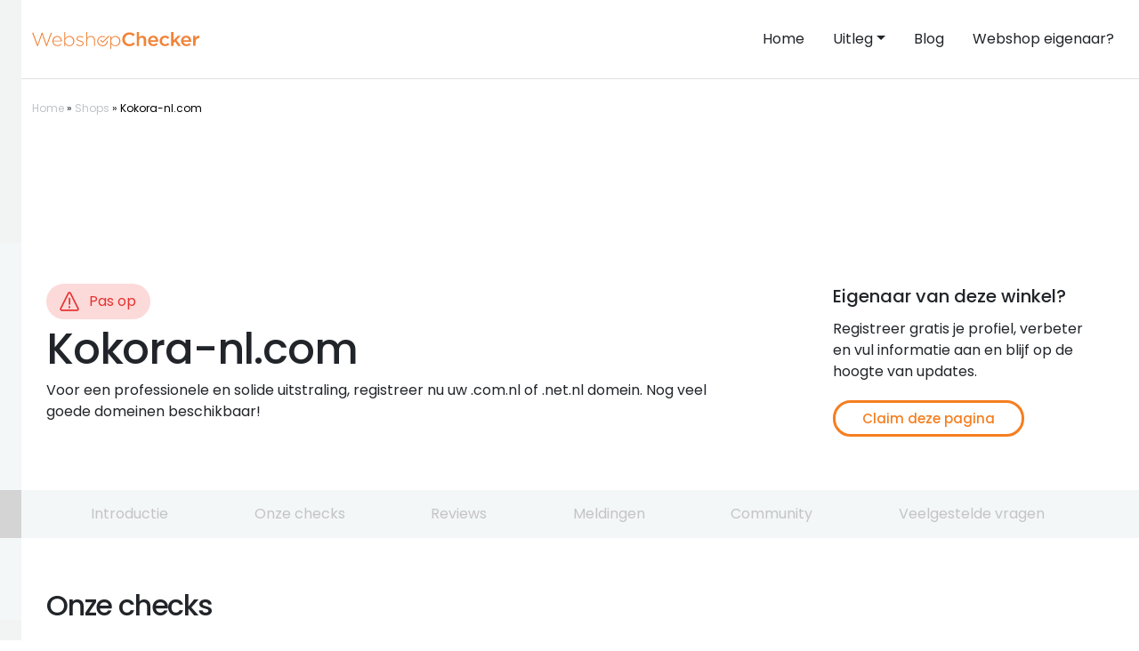

--- FILE ---
content_type: text/html; charset=UTF-8
request_url: https://webshopchecker.nl/shop/kokora-nl-com/
body_size: 28881
content:
<!doctype html>
<html lang="nl-NL">

<head>
    <!-- Google Tag Manager -->
<script>(function(w,d,s,l,i){w[l]=w[l]||[];w[l].push({'gtm.start':
new Date().getTime(),event:'gtm.js'});var f=d.getElementsByTagName(s)[0],
j=d.createElement(s),dl=l!='dataLayer'?'&l='+l:'';j.async=true;j.src=
'https://www.googletagmanager.com/gtm.js?id='+i+dl;f.parentNode.insertBefore(j,f);
})(window,document,'script','dataLayer','GTM-MBNXTC5');</script>
<!-- End Google Tag Manager -->
    
    <meta charset="UTF-8">
    <meta name="viewport" content="width=device-width, initial-scale=1">
    <link rel="profile" href="https://gmpg.org/xfn/11">

    <meta name='robots' content='max-image-preview:large' />
	<style>img:is([sizes="auto" i], [sizes^="auto," i]) { contain-intrinsic-size: 3000px 1500px }</style>
	
	<!-- This site is optimized with the Yoast SEO plugin v26.4 - https://yoast.com/wordpress/plugins/seo/ -->
	<title>Kokora-nl.com betrouwbaar? Check meer dan reviews! - Webshopchecker</title>
	<meta name="description" content="Kokora-nl.com betrouwbaar? Wij controleren het. Wij gaan veel verder dan alleen Kokora-nl.com reviews. Wij checken echt alles: webshopchecker.nl ✅" />
	<link rel="canonical" href="https://webshopchecker.nl/shop/kokora-nl-com/" />
	<meta property="og:locale" content="nl_NL" />
	<meta property="og:type" content="article" />
	<meta property="og:title" content="Kokora-nl.com betrouwbaar? Check meer dan reviews! - Webshopchecker" />
	<meta property="og:description" content="Kokora-nl.com betrouwbaar? Wij controleren het. Wij gaan veel verder dan alleen Kokora-nl.com reviews. Wij checken echt alles: webshopchecker.nl ✅" />
	<meta property="og:url" content="https://webshopchecker.nl/shop/kokora-nl-com/" />
	<meta property="og:site_name" content="Webshopchecker" />
	<meta property="article:modified_time" content="2026-01-12T10:29:28+00:00" />
	<meta name="twitter:card" content="summary_large_image" />
	<script type="application/ld+json" class="yoast-schema-graph">{"@context":"https://schema.org","@graph":[{"@type":"WebPage","@id":"https://webshopchecker.nl/shop/kokora-nl-com/","url":"https://webshopchecker.nl/shop/kokora-nl-com/","name":"Kokora-nl.com betrouwbaar? Check meer dan reviews! - Webshopchecker","isPartOf":{"@id":"https://webshopchecker.nl/#website"},"datePublished":"2021-09-08T16:42:47+00:00","dateModified":"2026-01-12T10:29:28+00:00","description":"Kokora-nl.com betrouwbaar? Wij controleren het. Wij gaan veel verder dan alleen Kokora-nl.com reviews. Wij checken echt alles: webshopchecker.nl ✅","breadcrumb":{"@id":"https://webshopchecker.nl/shop/kokora-nl-com/#breadcrumb"},"inLanguage":"nl-NL","potentialAction":[{"@type":"ReadAction","target":["https://webshopchecker.nl/shop/kokora-nl-com/"]}]},{"@type":"BreadcrumbList","@id":"https://webshopchecker.nl/shop/kokora-nl-com/#breadcrumb","itemListElement":[{"@type":"ListItem","position":1,"name":"Home","item":"https://webshopchecker.nl/"},{"@type":"ListItem","position":2,"name":"Shops","item":"https://webshopchecker.nl/shop/"},{"@type":"ListItem","position":3,"name":"Kokora-nl.com"}]},{"@type":"WebSite","@id":"https://webshopchecker.nl/#website","url":"https://webshopchecker.nl/","name":"Webshopchecker","description":"Webshop checker","publisher":{"@id":"https://webshopchecker.nl/#organization"},"potentialAction":[{"@type":"SearchAction","target":{"@type":"EntryPoint","urlTemplate":"https://webshopchecker.nl/?s={search_term_string}"},"query-input":{"@type":"PropertyValueSpecification","valueRequired":true,"valueName":"search_term_string"}}],"inLanguage":"nl-NL"},{"@type":"Organization","@id":"https://webshopchecker.nl/#organization","name":"Webshopchecker","url":"https://webshopchecker.nl/","logo":{"@type":"ImageObject","inLanguage":"nl-NL","@id":"https://webshopchecker.nl/#/schema/logo/image/","url":"https://webshopchecker.nl/wp-content/uploads/2019/06/logo_icon.png","contentUrl":"https://webshopchecker.nl/wp-content/uploads/2019/06/logo_icon.png","width":34,"height":32,"caption":"Webshopchecker"},"image":{"@id":"https://webshopchecker.nl/#/schema/logo/image/"}}]}</script>
	<!-- / Yoast SEO plugin. -->



<link rel="alternate" type="application/rss+xml" title="Webshopchecker &raquo; feed" href="https://webshopchecker.nl/feed/" />
<link rel="alternate" type="application/rss+xml" title="Webshopchecker &raquo; reacties feed" href="https://webshopchecker.nl/comments/feed/" />
<link rel="alternate" type="application/rss+xml" title="Webshopchecker &raquo; Kokora-nl.com reacties feed" href="https://webshopchecker.nl/shop/kokora-nl-com/feed/" />
<style id='classic-theme-styles-inline-css' type='text/css'>
/**
 * These rules are needed for backwards compatibility.
 * They should match the button element rules in the base theme.json file.
 */
.wp-block-button__link {
	color: #ffffff;
	background-color: #32373c;
	border-radius: 9999px; /* 100% causes an oval, but any explicit but really high value retains the pill shape. */

	/* This needs a low specificity so it won't override the rules from the button element if defined in theme.json. */
	box-shadow: none;
	text-decoration: none;

	/* The extra 2px are added to size solids the same as the outline versions.*/
	padding: calc(0.667em + 2px) calc(1.333em + 2px);

	font-size: 1.125em;
}

.wp-block-file__button {
	background: #32373c;
	color: #ffffff;
	text-decoration: none;
}

</style>
<link data-minify="1" rel='stylesheet' id='jet-engine-frontend-css' href='https://webshopchecker.nl/wp-content/cache/min/1/wp-content/plugins/jet-engine/assets/css/frontend.css?ver=1765246909' type='text/css' media='all' />
<link rel='stylesheet' id='webshopchecker-bootstrap-css' href='https://webshopchecker.nl/wp-content/themes/webshopchecker-new/css/bootstrap/bootstrap.min.css?ver=2.0' type='text/css' media='all' />
<link data-minify="1" rel='stylesheet' id='webshopchecker-style-css' href='https://webshopchecker.nl/wp-content/cache/min/1/wp-content/themes/webshopchecker-new/style.css?ver=1765246909' type='text/css' media='all' />
<link data-minify="1" rel='stylesheet' id='webshopchecker-fonts-css' href='https://webshopchecker.nl/wp-content/cache/min/1/wp-content/themes/webshopchecker-new/css/fonts.min.css?ver=1765246909' type='text/css' media='all' />
<link data-minify="1" rel='stylesheet' id='elementor-frontend-css' href='https://webshopchecker.nl/wp-content/cache/min/1/wp-content/plugins/elementor/assets/css/frontend.css?ver=1765246909' type='text/css' media='all' />
<link rel='stylesheet' id='widget-heading-css' href='https://webshopchecker.nl/wp-content/plugins/elementor/assets/css/widget-heading.min.css?ver=3.33.2' type='text/css' media='all' />
<link rel='stylesheet' id='widget-icon-list-css' href='https://webshopchecker.nl/wp-content/plugins/elementor/assets/css/widget-icon-list.min.css?ver=3.33.2' type='text/css' media='all' />
<link data-minify="1" rel='stylesheet' id='e-sticky-css' href='https://webshopchecker.nl/wp-content/cache/min/1/wp-content/plugins/elementor-pro/assets/css/modules/sticky.css?ver=1765246909' type='text/css' media='all' />
<link rel='stylesheet' id='widget-spacer-css' href='https://webshopchecker.nl/wp-content/plugins/elementor/assets/css/widget-spacer.min.css?ver=3.33.2' type='text/css' media='all' />
<link data-minify="1" rel='stylesheet' id='jet-elements-css' href='https://webshopchecker.nl/wp-content/cache/min/1/wp-content/plugins/jet-elements/assets/css/jet-elements.css?ver=1765246909' type='text/css' media='all' />
<link data-minify="1" rel='stylesheet' id='jet-circle-progress-css' href='https://webshopchecker.nl/wp-content/cache/min/1/wp-content/plugins/jet-elements/assets/css/addons/jet-circle-progress.css?ver=1765246909' type='text/css' media='all' />
<link data-minify="1" rel='stylesheet' id='jet-circle-progress-skin-css' href='https://webshopchecker.nl/wp-content/cache/min/1/wp-content/plugins/jet-elements/assets/css/skin/jet-circle-progress.css?ver=1765246909' type='text/css' media='all' />
<link rel='stylesheet' id='widget-image-css' href='https://webshopchecker.nl/wp-content/plugins/elementor/assets/css/widget-image.min.css?ver=3.33.2' type='text/css' media='all' />
<link data-minify="1" rel='stylesheet' id='elementor-icons-css' href='https://webshopchecker.nl/wp-content/cache/min/1/wp-content/plugins/elementor/assets/lib/eicons/css/elementor-icons.css?ver=1765246909' type='text/css' media='all' />
<link rel='stylesheet' id='elementor-post-105254-css' href='https://webshopchecker.nl/wp-content/uploads/elementor/css/post-105254.css?ver=1765246879' type='text/css' media='all' />
<link rel='stylesheet' id='elementor-post-134223-css' href='https://webshopchecker.nl/wp-content/uploads/elementor/css/post-134223.css?ver=1765982562' type='text/css' media='all' />
<link rel='stylesheet' id='elementor-post-131543-css' href='https://webshopchecker.nl/wp-content/uploads/elementor/css/post-131543.css?ver=1765246883' type='text/css' media='all' />
<link rel='stylesheet' id='elementor-post-131549-css' href='https://webshopchecker.nl/wp-content/uploads/elementor/css/post-131549.css?ver=1765246883' type='text/css' media='all' />
<link rel='stylesheet' id='elementor-post-131494-css' href='https://webshopchecker.nl/wp-content/uploads/elementor/css/post-131494.css?ver=1765246883' type='text/css' media='all' />
<link rel='stylesheet' id='elementor-post-106618-css' href='https://webshopchecker.nl/wp-content/uploads/elementor/css/post-106618.css?ver=1765246883' type='text/css' media='all' />
<link rel='stylesheet' id='elementor-post-106101-css' href='https://webshopchecker.nl/wp-content/uploads/elementor/css/post-106101.css?ver=1765246883' type='text/css' media='all' />
<link rel='stylesheet' id='elementor-post-105415-css' href='https://webshopchecker.nl/wp-content/uploads/elementor/css/post-105415.css?ver=1765246883' type='text/css' media='all' />
<link data-minify="1" rel='stylesheet' id='wp_mailjet_form_builder_widget-widget-front-styles-css' href='https://webshopchecker.nl/wp-content/cache/min/1/wp-content/plugins/mailjet-for-wordpress/src/widgetformbuilder/css/front-widget.css?ver=1765246909' type='text/css' media='all' />
<link data-minify="1" rel='stylesheet' id='elementor-gf-local-roboto-css' href='https://webshopchecker.nl/wp-content/cache/min/1/wp-content/uploads/elementor/google-fonts/css/roboto.css?ver=1765246909' type='text/css' media='all' />
<link data-minify="1" rel='stylesheet' id='elementor-gf-local-robotoslab-css' href='https://webshopchecker.nl/wp-content/cache/min/1/wp-content/uploads/elementor/google-fonts/css/robotoslab.css?ver=1765246909' type='text/css' media='all' />
<link data-minify="1" rel='stylesheet' id='elementor-gf-local-poppins-css' href='https://webshopchecker.nl/wp-content/cache/min/1/wp-content/uploads/elementor/google-fonts/css/poppins.css?ver=1765246909' type='text/css' media='all' />
<link data-minify="1" rel='stylesheet' id='elementor-icons-shared-0-css' href='https://webshopchecker.nl/wp-content/cache/min/1/wp-content/plugins/elementor/assets/lib/font-awesome/css/fontawesome.css?ver=1765246909' type='text/css' media='all' />
<link data-minify="1" rel='stylesheet' id='elementor-icons-fa-solid-css' href='https://webshopchecker.nl/wp-content/cache/min/1/wp-content/plugins/elementor/assets/lib/font-awesome/css/solid.css?ver=1765246909' type='text/css' media='all' />
<script type="text/javascript" src="https://webshopchecker.nl/wp-includes/js/jquery/jquery.js?ver=3.7.1" id="jquery-core-js"></script>
<script type="text/javascript" src="https://webshopchecker.nl/wp-includes/js/jquery/jquery-migrate.js?ver=3.4.1" id="jquery-migrate-js"></script>
<link rel="https://api.w.org/" href="https://webshopchecker.nl/wp-json/" /><link rel='shortlink' href='https://webshopchecker.nl/?p=47914' />
<link rel="alternate" title="oEmbed (JSON)" type="application/json+oembed" href="https://webshopchecker.nl/wp-json/oembed/1.0/embed?url=https%3A%2F%2Fwebshopchecker.nl%2Fshop%2Fkokora-nl-com%2F" />
<link rel="alternate" title="oEmbed (XML)" type="text/xml+oembed" href="https://webshopchecker.nl/wp-json/oembed/1.0/embed?url=https%3A%2F%2Fwebshopchecker.nl%2Fshop%2Fkokora-nl-com%2F&#038;format=xml" />
<meta name="generator" content="performance-lab 4.0.0; plugins: ">
<script type="text/javascript">
var adminAjax = 'https://webshopchecker.nl/wp-admin/admin-ajax.php';
</script>
<meta name="generator" content="Elementor 3.33.2; features: additional_custom_breakpoints; settings: css_print_method-external, google_font-enabled, font_display-swap">
			<style>
				.e-con.e-parent:nth-of-type(n+4):not(.e-lazyloaded):not(.e-no-lazyload),
				.e-con.e-parent:nth-of-type(n+4):not(.e-lazyloaded):not(.e-no-lazyload) * {
					background-image: none !important;
				}
				@media screen and (max-height: 1024px) {
					.e-con.e-parent:nth-of-type(n+3):not(.e-lazyloaded):not(.e-no-lazyload),
					.e-con.e-parent:nth-of-type(n+3):not(.e-lazyloaded):not(.e-no-lazyload) * {
						background-image: none !important;
					}
				}
				@media screen and (max-height: 640px) {
					.e-con.e-parent:nth-of-type(n+2):not(.e-lazyloaded):not(.e-no-lazyload),
					.e-con.e-parent:nth-of-type(n+2):not(.e-lazyloaded):not(.e-no-lazyload) * {
						background-image: none !important;
					}
				}
			</style>
			<link rel="icon" href="https://webshopchecker.nl/wp-content/uploads/2019/06/cropped-logo_icon-32x32.png" sizes="32x32" />
<link rel="icon" href="https://webshopchecker.nl/wp-content/uploads/2019/06/cropped-logo_icon-192x192.png" sizes="192x192" />
<link rel="apple-touch-icon" href="https://webshopchecker.nl/wp-content/uploads/2019/06/cropped-logo_icon-180x180.png" />
<meta name="msapplication-TileImage" content="https://webshopchecker.nl/wp-content/uploads/2019/06/cropped-logo_icon-270x270.png" />
    <script>var siteUrl = 'https://webshopchecker.nl';</script>
    <script>var themeUrl = 'https://webshopchecker.nl/wp-content/themes/webshopchecker-new';</script>
</head>

<body class="wp-singular shop-template-default single single-shop postid-47914 wp-theme-webshopchecker-new elementor-default elementor-template-full-width elementor-kit-105254 elementor-page-134223">
        <!-- Google Tag Manager (noscript) -->
<noscript><iframe src="https://www.googletagmanager.com/ns.html?id=GTM-MBNXTC5"
height="0" width="0" style="display:none;visibility:hidden"></iframe></noscript>
<!-- End Google Tag Manager (noscript) -->
    <div id="page" class="site">
        <nav class="navbar navbar-expand-md navbar-light py-4 border-bottom">
            <div class="container">
                <a class="navbar-brand" href="https://webshopchecker.nl">
                    <img class="img-fluid" src="https://webshopchecker.nl/wp-content/themes/webshopchecker-new/img/logo.svg" alt="Webshopchecker logo" width="187.5px" height="20px">
                </a>
                <button class="navbar-toggler collapsed" type="button" data-bs-toggle="collapse" data-bs-target="#main--menu" aria-controls="main--menu" aria-expanded="false" aria-label="Toggle navigation">
                <div class="hamburger position-relative">
			        <span></span>
			        <span></span>
		        </div>
                </button>
                <div class="collapse navbar-collapse ms-auto me-0 pt-4 pt-md-0" id="main--menu">
            	<ul id="menu-menu-1" class="navbar-nav ms-auto me-0 mb-2 mb-md-0 "><li  id="menu-item-5" class="menu-item menu-item-type-custom menu-item-object-custom menu-item-home nav-item nav-item-5"><a href="https://webshopchecker.nl/" class="nav-link text-dark px-0 px-md-3 ">Home</a></li>
<li  id="menu-item-71674" class="menu-item menu-item-type-custom menu-item-object-custom menu-item-has-children dropdown nav-item nav-item-71674"><a href="#" class="nav-link text-dark px-0 px-md-3  dropdown-toggle" data-bs-toggle="dropdown" aria-haspopup="true" aria-expanded="false">Uitleg</a>
<ul class="dropdown-menu  depth_0">
	<li  id="menu-item-71672" class="menu-item menu-item-type-post_type menu-item-object-page nav-item nav-item-71672"><a href="https://webshopchecker.nl/uitleg/" class="dropdown-item ">Uitleg</a></li>
	<li  id="menu-item-71673" class="menu-item menu-item-type-post_type menu-item-object-page nav-item nav-item-71673"><a href="https://webshopchecker.nl/uitleg/achteraf-betalen/" class="dropdown-item ">Achteraf betalen</a></li>
	<li  id="menu-item-71675" class="menu-item menu-item-type-post_type menu-item-object-page nav-item nav-item-71675"><a href="https://webshopchecker.nl/uitleg/review-websites/" class="dropdown-item ">De reviewscore</a></li>
	<li  id="menu-item-71676" class="menu-item menu-item-type-post_type menu-item-object-page nav-item nav-item-71676"><a href="https://webshopchecker.nl/uitleg/domeinleeftijd/" class="dropdown-item ">Domeinleeftijd</a></li>
	<li  id="menu-item-71677" class="menu-item menu-item-type-post_type menu-item-object-page nav-item nav-item-71677"><a href="https://webshopchecker.nl/uitleg/klantenservice/" class="dropdown-item ">Klantenservice</a></li>
	<li  id="menu-item-71678" class="menu-item menu-item-type-post_type menu-item-object-page nav-item nav-item-71678"><a href="https://webshopchecker.nl/uitleg/kvk-registratie/" class="dropdown-item ">KVK registratie</a></li>
	<li  id="menu-item-71679" class="menu-item menu-item-type-post_type menu-item-object-page nav-item nav-item-71679"><a href="https://webshopchecker.nl/uitleg/politie-melding/" class="dropdown-item ">Politie melding</a></li>
	<li  id="menu-item-71680" class="menu-item menu-item-type-post_type menu-item-object-page nav-item nav-item-71680"><a href="https://webshopchecker.nl/uitleg/server-in-nederland/" class="dropdown-item ">Server in Nederland</a></li>
	<li  id="menu-item-71681" class="menu-item menu-item-type-post_type menu-item-object-page nav-item nav-item-71681"><a href="https://webshopchecker.nl/uitleg/ssl/" class="dropdown-item ">SSL</a></li>
	<li  id="menu-item-71682" class="menu-item menu-item-type-post_type menu-item-object-page nav-item nav-item-71682"><a href="https://webshopchecker.nl/uitleg/telefoonnummer/" class="dropdown-item ">Telefoonnummer</a></li>
	<li  id="menu-item-71683" class="menu-item menu-item-type-post_type menu-item-object-page nav-item nav-item-71683"><a href="https://webshopchecker.nl/uitleg/overzicht-keurmerken/" class="dropdown-item ">Webshop keurmerken</a></li>
</ul>
</li>
<li  id="menu-item-71684" class="menu-item menu-item-type-post_type menu-item-object-page current_page_parent nav-item nav-item-71684"><a href="https://webshopchecker.nl/blog/" class="nav-link text-dark px-0 px-md-3 active">Blog</a></li>
<li  id="menu-item-71685" class="menu-item menu-item-type-post_type menu-item-object-page nav-item nav-item-71685"><a href="https://webshopchecker.nl/claim-je-pagina/" class="nav-link text-dark px-0 px-md-3 ">Webshop eigenaar?</a></li>
</ul>                </div>
            </div>
        </nav>
		<section id="breadcrumbs" class="mb-2">
			<div class="container">
				<div class="row">
					<div class="col py-4">
					<span><span><a href="https://webshopchecker.nl/">Home</a></span> » <span><a href="https://webshopchecker.nl/shop/">Shops</a></span> » <span class="breadcrumb_last" aria-current="page">Kokora-nl.com</span></span>					</div>
				</div>
			</div>
		</section>		<div data-elementor-type="single-post" data-elementor-id="134223" class="elementor elementor-134223 elementor-location-single post-47914 shop type-shop status-publish hentry" data-elementor-post-type="elementor_library">
			<div class="elementor-element elementor-element-56b33a7b jedv-enabled--yes e-flex e-con-boxed e-con e-parent" data-id="56b33a7b" data-element_type="container" data-settings="{&quot;jet_parallax_layout_list&quot;:[]}">
					<div class="e-con-inner">
				<div class="elementor-element elementor-element-4b2dcf38 elementor-widget elementor-widget-html" data-id="4b2dcf38" data-element_type="widget" data-widget_type="html.default">
				<div class="elementor-widget-container">
					<style>
.adsbygoogle-top { width: 320px; height: 90px; }
@media(min-width: 340px) { .adsbygoogle-top { width: 320px; height: 250px; } }
@media(min-width: 750px) { .adsbygoogle-top { width: 728px; height: 90px; } }
@media(min-width: 1000px) { .adsbygoogle-top { width: 970px; height: 90px; } }
</style>
<script async src="https://pagead2.googlesyndication.com/pagead/js/adsbygoogle.js?client=ca-pub-7502426444528020"
     crossorigin="anonymous"></script>
<!-- Top-off-profile -->
<ins class="adsbygoogle adsbygoogle-top"
   style="display:block;"
     data-ad-client="ca-pub-7502426444528020"
     data-ad-slot="3154419052"></ins>
<script>
     (adsbygoogle = window.adsbygoogle || []).push({});
</script>				</div>
				</div>
					</div>
				</div>
				<section class="elementor-section elementor-top-section elementor-element elementor-element-7262e14e shopsection jedv-enabled--yes elementor-section-boxed elementor-section-height-default elementor-section-height-default" data-id="7262e14e" data-element_type="section" id="introductie" data-settings="{&quot;jet_parallax_layout_list&quot;:[]}">
						<div class="elementor-container elementor-column-gap-default">
					<div class="elementor-column elementor-col-50 elementor-top-column elementor-element elementor-element-1512d177" data-id="1512d177" data-element_type="column">
			<div class="elementor-widget-wrap elementor-element-populated">
						<div class="elementor-element elementor-element-ad70a97 elementor-widget__width-auto elementor-icon-list--layout-inline jedv-enabled--yes elementor-list-item-link-full_width elementor-widget elementor-widget-icon-list" data-id="ad70a97" data-element_type="widget" data-widget_type="icon-list.default">
				<div class="elementor-widget-container">
							<ul class="elementor-icon-list-items elementor-inline-items">
							<li class="elementor-icon-list-item elementor-inline-item">
											<span class="elementor-icon-list-icon">
							<svg xmlns="http://www.w3.org/2000/svg" id="Layer_1" width="512" height="512" viewBox="0 0 512 512"><defs><style>.cls-1{stroke-width:0px;}</style></defs><path class="cls-1" d="m256.42,156.24c-11.05,0-20,8.95-20,20v147.46c0,11.05,8.95,20,20,20s20-8.95,20-20v-147.46c0-11.05-8.95-20-20-20Z"></path><path class="cls-1" d="m255.58,372.64c-11.05,0-20,8.95-20,20v24.02c0,11.05,8.95,20,20,20s20-8.95,20-20v-24.02c0-11.05-8.95-20-20-20Z"></path><path class="cls-1" d="m500.43,431.24L303.1,33.57c-8.96-18.06-27.01-29.28-47.09-29.28h0c-20.09,0-38.13,11.22-47.1,29.28,0,0,0,0,0,0L11.57,431.24c-8.22,16.57-7.31,35.84,2.43,51.55,9.67,15.6,26.37,24.91,44.66,24.91h394.67c18.29,0,34.99-9.31,44.66-24.91,9.74-15.71,10.65-34.99,2.43-51.55Zm-36.43,30.47c-1.12,1.8-4.39,5.99-10.67,5.99H58.67c-6.28,0-9.55-4.19-10.67-5.99-1.15-1.86-3.51-6.81-.6-12.69L244.74,51.35h0c3.16-6.37,8.93-7.06,11.27-7.06s8.1.69,11.26,7.06l197.33,397.67c2.92,5.88.56,10.84-.6,12.69Z"></path></svg>						</span>
										<span class="elementor-icon-list-text">Pas op</span>
									</li>
						</ul>
						</div>
				</div>
				<div class="elementor-element elementor-element-d2c82cd elementor-widget elementor-widget-theme-post-title elementor-page-title elementor-widget-heading" data-id="d2c82cd" data-element_type="widget" data-widget_type="theme-post-title.default">
				<div class="elementor-widget-container">
					<h1 class="elementor-heading-title elementor-size-default">Kokora-nl.com</h1>				</div>
				</div>
				<div class="elementor-element elementor-element-6a0fa011 elementor-widget elementor-widget-text-editor" data-id="6a0fa011" data-element_type="widget" data-widget_type="text-editor.default">
				<div class="elementor-widget-container">
									Voor een professionele en solide uitstraling, registreer nu uw .com.nl of .net.nl domein. Nog veel goede domeinen beschikbaar!								</div>
				</div>
					</div>
		</div>
				<div class="elementor-column elementor-col-50 elementor-top-column elementor-element elementor-element-41c64547" data-id="41c64547" data-element_type="column">
			<div class="elementor-widget-wrap elementor-element-populated">
						<div class="elementor-element elementor-element-1b1b3cf1 jedv-enabled--yes elementor-widget-mobile__width-inherit faq-title elementor-widget elementor-widget-text-editor" data-id="1b1b3cf1" data-element_type="widget" data-widget_type="text-editor.default">
				<div class="elementor-widget-container">
									Eigenaar van deze winkel?								</div>
				</div>
				<div class="elementor-element elementor-element-7964088a jedv-enabled--yes elementor-widget elementor-widget-text-editor" data-id="7964088a" data-element_type="widget" data-widget_type="text-editor.default">
				<div class="elementor-widget-container">
									Registreer gratis je profiel, verbeter en vul informatie aan en blijf op de hoogte van updates.								</div>
				</div>
				<div class="elementor-element elementor-element-5add7dc8 elementor-align-justify elementor-widget__width-auto jedv-enabled--yes elementor-widget-mobile__width-inherit elementor-widget elementor-widget-button" data-id="5add7dc8" data-element_type="widget" data-widget_type="button.default">
				<div class="elementor-widget-container">
									<div class="elementor-button-wrapper">
					<a class="elementor-button elementor-button-link elementor-size-sm" href="#claim">
						<span class="elementor-button-content-wrapper">
									<span class="elementor-button-text">Claim deze pagina</span>
					</span>
					</a>
				</div>
								</div>
				</div>
					</div>
		</div>
					</div>
		</section>
				<section class="elementor-section elementor-top-section elementor-element elementor-element-42bd99b0 elementor-section-full_width jedv-enabled--yes elementor-section-height-default elementor-section-height-default" data-id="42bd99b0" data-element_type="section" id="menusection" data-settings="{&quot;background_background&quot;:&quot;classic&quot;,&quot;sticky&quot;:&quot;top&quot;,&quot;jet_parallax_layout_list&quot;:[],&quot;sticky_on&quot;:[&quot;desktop&quot;],&quot;sticky_offset&quot;:0,&quot;sticky_effects_offset&quot;:0,&quot;sticky_anchor_link_offset&quot;:0}">
						<div class="elementor-container elementor-column-gap-no">
					<div class="elementor-column elementor-col-100 elementor-top-column elementor-element elementor-element-453ab38e" data-id="453ab38e" data-element_type="column" id="menu">
			<div class="elementor-widget-wrap elementor-element-populated">
						<div class="elementor-element elementor-element-121ff11 elementor-align-justify elementor-widget__width-auto elementor-widget-tablet__width-inherit elementor-widget elementor-widget-button" data-id="121ff11" data-element_type="widget" data-widget_type="button.default">
				<div class="elementor-widget-container">
									<div class="elementor-button-wrapper">
					<a class="elementor-button elementor-button-link elementor-size-sm" href="#introductie">
						<span class="elementor-button-content-wrapper">
									<span class="elementor-button-text">Introductie</span>
					</span>
					</a>
				</div>
								</div>
				</div>
				<div class="elementor-element elementor-element-3240d440 elementor-align-justify elementor-widget__width-auto elementor-widget-tablet__width-inherit elementor-widget elementor-widget-button" data-id="3240d440" data-element_type="widget" data-widget_type="button.default">
				<div class="elementor-widget-container">
									<div class="elementor-button-wrapper">
					<a class="elementor-button elementor-button-link elementor-size-sm" href="#checks">
						<span class="elementor-button-content-wrapper">
									<span class="elementor-button-text">Onze checks</span>
					</span>
					</a>
				</div>
								</div>
				</div>
				<div class="elementor-element elementor-element-42ec094e elementor-align-justify elementor-widget__width-auto elementor-widget-tablet__width-inherit elementor-widget elementor-widget-button" data-id="42ec094e" data-element_type="widget" data-widget_type="button.default">
				<div class="elementor-widget-container">
									<div class="elementor-button-wrapper">
					<a class="elementor-button elementor-button-link elementor-size-sm" href="#reviews">
						<span class="elementor-button-content-wrapper">
									<span class="elementor-button-text">Reviews</span>
					</span>
					</a>
				</div>
								</div>
				</div>
				<div class="elementor-element elementor-element-243530cd elementor-align-justify elementor-widget__width-auto elementor-widget-tablet__width-inherit elementor-widget elementor-widget-button" data-id="243530cd" data-element_type="widget" data-widget_type="button.default">
				<div class="elementor-widget-container">
									<div class="elementor-button-wrapper">
					<a class="elementor-button elementor-button-link elementor-size-sm" href="#meldingen">
						<span class="elementor-button-content-wrapper">
									<span class="elementor-button-text">Meldingen</span>
					</span>
					</a>
				</div>
								</div>
				</div>
				<div class="elementor-element elementor-element-60ac6533 elementor-align-justify elementor-widget__width-auto elementor-widget-tablet__width-inherit elementor-widget elementor-widget-button" data-id="60ac6533" data-element_type="widget" data-widget_type="button.default">
				<div class="elementor-widget-container">
									<div class="elementor-button-wrapper">
					<a class="elementor-button elementor-button-link elementor-size-sm" href="#community">
						<span class="elementor-button-content-wrapper">
									<span class="elementor-button-text">Community</span>
					</span>
					</a>
				</div>
								</div>
				</div>
				<div class="elementor-element elementor-element-5178044a elementor-align-justify elementor-widget__width-auto elementor-widget-tablet__width-inherit elementor-widget elementor-widget-button" data-id="5178044a" data-element_type="widget" data-widget_type="button.default">
				<div class="elementor-widget-container">
									<div class="elementor-button-wrapper">
					<a class="elementor-button elementor-button-link elementor-size-sm" href="#vragen">
						<span class="elementor-button-content-wrapper">
									<span class="elementor-button-text">Veelgestelde vragen</span>
					</span>
					</a>
				</div>
								</div>
				</div>
					</div>
		</div>
					</div>
		</section>
		<div class="elementor-element elementor-element-32c71c40 shopsection jedv-enabled--yes e-flex e-con-boxed e-con e-parent" data-id="32c71c40" data-element_type="container" id="checks" data-settings="{&quot;jet_parallax_layout_list&quot;:[]}">
					<div class="e-con-inner">
				<div class="elementor-element elementor-element-53aa0ffe elementor-widget elementor-widget-heading" data-id="53aa0ffe" data-element_type="widget" data-widget_type="heading.default">
				<div class="elementor-widget-container">
					<h2 class="elementor-heading-title elementor-size-default">Onze checks</h2>				</div>
				</div>
					</div>
				</div>
		<div class="elementor-element elementor-element-217d9b1f jedv-enabled--yes e-flex e-con-boxed e-con e-parent" data-id="217d9b1f" data-element_type="container" data-settings="{&quot;jet_parallax_layout_list&quot;:[]}">
					<div class="e-con-inner">
		<div class="elementor-element elementor-element-6abc4a20 e-con-full e-flex e-con e-child" data-id="6abc4a20" data-element_type="container" data-settings="{&quot;jet_parallax_layout_list&quot;:[]}">
				<div class="elementor-element elementor-element-30328094 elementor-widget elementor-widget-text-editor" data-id="30328094" data-element_type="widget" data-widget_type="text-editor.default">
				<div class="elementor-widget-container">
									DOMEINLEEFTIJD								</div>
				</div>
				<div class="elementor-element elementor-element-71103d2c elementor-widget__width-auto elementor-view-default elementor-widget elementor-widget-icon" data-id="71103d2c" data-element_type="widget" data-widget_type="icon.default">
				<div class="elementor-widget-container">
							<div class="elementor-icon-wrapper">
			<a class="elementor-icon" href="/uitleg/domeinleeftijd/">
			<svg xmlns="http://www.w3.org/2000/svg" id="Layer_1" width="512" height="512" viewBox="0 0 512 512"><defs><style>.cls-1{stroke-width:0px;}</style></defs><path class="cls-1" d="m256,490.51c-62.64,0-121.53-24.39-165.82-68.69-44.29-44.29-68.69-103.18-68.69-165.82s24.39-121.53,68.69-165.82c44.29-44.29,103.18-68.69,165.82-68.69s121.53,24.39,165.82,68.69c44.29,44.29,68.69,103.18,68.69,165.82s-24.39,121.53-68.69,165.82c-44.29,44.29-103.18,68.69-165.82,68.69Zm0-429.02c-107.25,0-194.51,87.26-194.51,194.51s87.26,194.51,194.51,194.51,194.51-87.26,194.51-194.51S363.25,61.49,256,61.49Z"></path><path class="cls-1" d="m256.11,320.91c-11.05,0-20-8.95-20-20v-30.19c0-8.61,5.51-16.25,13.68-18.97,13.7-4.64,52.92-23.37,52.92-47.62.03-19.8-12.48-37.5-31.13-44.06-24.24-8.53-50.9,4.26-59.42,28.5-3.67,10.42-15.08,15.9-25.5,12.23-10.42-3.67-15.9-15.08-12.23-25.5,15.85-45.04,65.39-68.8,110.43-52.95,34.66,12.19,57.92,45.08,57.86,81.82,0,17.51-7.32,43.3-42.21,66.56-8.75,5.83-17.5,10.31-24.39,13.45v16.75c0,11.05-8.95,20-20,20Z"></path><path class="cls-1" d="m256.04,394.6h-.22c-11.05,0-20-8.95-20-20s8.95-20,20-20h.22c11.05,0,20,8.95,20,20s-8.95,20-20,20Z"></path></svg>			</a>
		</div>
						</div>
				</div>
		<div class="elementor-element elementor-element-1223090c e-con-full jedv-enabled--yes e-flex e-con e-child" data-id="1223090c" data-element_type="container" data-settings="{&quot;background_background&quot;:&quot;classic&quot;,&quot;jet_parallax_layout_list&quot;:[]}">
				<div class="elementor-element elementor-element-590fc500 elementor-icon-list--layout-inline elementor-align-left elementor-widget__width-inherit elementor-list-item-link-full_width elementor-widget elementor-widget-icon-list" data-id="590fc500" data-element_type="widget" data-widget_type="icon-list.default">
				<div class="elementor-widget-container">
							<ul class="elementor-icon-list-items elementor-inline-items">
							<li class="elementor-icon-list-item elementor-inline-item">
											<span class="elementor-icon-list-icon">
							<i aria-hidden="true" class="fas fa-circle"></i>						</span>
										<span class="elementor-icon-list-text">Domeinleeftijd niet bekend</span>
									</li>
						</ul>
						</div>
				</div>
				<div class="elementor-element elementor-element-3c7327a3 elementor-widget__width-inherit elementor-widget elementor-widget-text-editor" data-id="3c7327a3" data-element_type="widget" data-widget_type="text-editor.default">
				<div class="elementor-widget-container">
									De leeftijd van dit domein is niet bekend. We doen ons best om deze alsnog te achterhalen. <a href="/update/?checkurl=Kokora-nl.com" rel="noopener">Klik hier</a> om het profiel bij te werken. 								</div>
				</div>
		<div class="elementor-element elementor-element-5a0342ab e-con-full e-flex e-con e-child" data-id="5a0342ab" data-element_type="container" data-settings="{&quot;background_background&quot;:&quot;classic&quot;,&quot;jet_parallax_layout_list&quot;:[]}">
				<div class="elementor-element elementor-element-4c5c2962 elementor-icon-list--layout-inline elementor-align-left elementor-list-item-link-full_width elementor-widget elementor-widget-icon-list" data-id="4c5c2962" data-element_type="widget" data-widget_type="icon-list.default">
				<div class="elementor-widget-container">
							<ul class="elementor-icon-list-items elementor-inline-items">
							<li class="elementor-icon-list-item elementor-inline-item">
											<span class="elementor-icon-list-icon">
							<i aria-hidden="true" class="fas fa-lightbulb"></i>						</span>
										<span class="elementor-icon-list-text">Tip</span>
									</li>
						</ul>
						</div>
				</div>
				<div class="elementor-element elementor-element-159abd89 elementor-widget elementor-widget-text-editor" data-id="159abd89" data-element_type="widget" data-widget_type="text-editor.default">
				<div class="elementor-widget-container">
									<p>Tip: <a href="/update/?checkurl=Kokora-nl.com" rel="noopener">Update dit profiel</a> of <a href="//www.whatsmydns.net/domain-age?q=Kokora-nl.com" target="_blank" rel="noopener">klik hier</a> om de domeinleeftijd handmatig te controleren.</p>								</div>
				</div>
				</div>
				</div>
				</div>
		<div class="elementor-element elementor-element-4325603f e-con-full e-flex e-con e-child" data-id="4325603f" data-element_type="container" data-settings="{&quot;jet_parallax_layout_list&quot;:[]}">
				<div class="elementor-element elementor-element-660a8967 elementor-widget elementor-widget-spacer" data-id="660a8967" data-element_type="widget" data-widget_type="spacer.default">
				<div class="elementor-widget-container">
							<div class="elementor-spacer">
			<div class="elementor-spacer-inner"></div>
		</div>
						</div>
				</div>
				</div>
					</div>
				</div>
		<div class="elementor-element elementor-element-4a56a2bc jedv-enabled--yes e-flex e-con-boxed e-con e-parent" data-id="4a56a2bc" data-element_type="container" data-settings="{&quot;jet_parallax_layout_list&quot;:[]}">
					<div class="e-con-inner">
		<div class="elementor-element elementor-element-5cb74e6c e-con-full e-flex e-con e-child" data-id="5cb74e6c" data-element_type="container" data-settings="{&quot;jet_parallax_layout_list&quot;:[]}">
				<div class="elementor-element elementor-element-68c39b13 elementor-widget elementor-widget-text-editor" data-id="68c39b13" data-element_type="widget" data-widget_type="text-editor.default">
				<div class="elementor-widget-container">
									MELDINGEN								</div>
				</div>
				<div class="elementor-element elementor-element-16f9364e elementor-widget__width-auto elementor-view-default elementor-widget elementor-widget-icon" data-id="16f9364e" data-element_type="widget" data-widget_type="icon.default">
				<div class="elementor-widget-container">
							<div class="elementor-icon-wrapper">
			<a class="elementor-icon" href="/uitleg/politie-melding/">
			<svg xmlns="http://www.w3.org/2000/svg" id="Layer_1" width="512" height="512" viewBox="0 0 512 512"><defs><style>.cls-1{stroke-width:0px;}</style></defs><path class="cls-1" d="m256,490.51c-62.64,0-121.53-24.39-165.82-68.69-44.29-44.29-68.69-103.18-68.69-165.82s24.39-121.53,68.69-165.82c44.29-44.29,103.18-68.69,165.82-68.69s121.53,24.39,165.82,68.69c44.29,44.29,68.69,103.18,68.69,165.82s-24.39,121.53-68.69,165.82c-44.29,44.29-103.18,68.69-165.82,68.69Zm0-429.02c-107.25,0-194.51,87.26-194.51,194.51s87.26,194.51,194.51,194.51,194.51-87.26,194.51-194.51S363.25,61.49,256,61.49Z"></path><path class="cls-1" d="m256.11,320.91c-11.05,0-20-8.95-20-20v-30.19c0-8.61,5.51-16.25,13.68-18.97,13.7-4.64,52.92-23.37,52.92-47.62.03-19.8-12.48-37.5-31.13-44.06-24.24-8.53-50.9,4.26-59.42,28.5-3.67,10.42-15.08,15.9-25.5,12.23-10.42-3.67-15.9-15.08-12.23-25.5,15.85-45.04,65.39-68.8,110.43-52.95,34.66,12.19,57.92,45.08,57.86,81.82,0,17.51-7.32,43.3-42.21,66.56-8.75,5.83-17.5,10.31-24.39,13.45v16.75c0,11.05-8.95,20-20,20Z"></path><path class="cls-1" d="m256.04,394.6h-.22c-11.05,0-20-8.95-20-20s8.95-20,20-20h.22c11.05,0,20,8.95,20,20s-8.95,20-20,20Z"></path></svg>			</a>
		</div>
						</div>
				</div>
		<div class="elementor-element elementor-element-1dc52270 e-con-full jedv-enabled--yes e-flex e-con e-child" data-id="1dc52270" data-element_type="container" data-settings="{&quot;background_background&quot;:&quot;classic&quot;,&quot;jet_parallax_layout_list&quot;:[]}">
				<div class="elementor-element elementor-element-1c966add elementor-icon-list--layout-inline elementor-align-left elementor-widget__width-inherit elementor-list-item-link-full_width elementor-widget elementor-widget-icon-list" data-id="1c966add" data-element_type="widget" data-widget_type="icon-list.default">
				<div class="elementor-widget-container">
							<ul class="elementor-icon-list-items elementor-inline-items">
							<li class="elementor-icon-list-item elementor-inline-item">
											<span class="elementor-icon-list-icon">
							<i aria-hidden="true" class="fas fa-circle"></i>						</span>
										<span class="elementor-icon-list-text">Geen meldingen gevonden</span>
									</li>
						</ul>
						</div>
				</div>
				<div class="elementor-element elementor-element-43b67292 elementor-widget__width-inherit elementor-widget elementor-widget-text-editor" data-id="43b67292" data-element_type="widget" data-widget_type="text-editor.default">
				<div class="elementor-widget-container">
									Wij hebben geen meldingen gevonden in de door ons gescande bronnen.								</div>
				</div>
		<div class="elementor-element elementor-element-165775fc e-con-full e-flex e-con e-child" data-id="165775fc" data-element_type="container" data-settings="{&quot;background_background&quot;:&quot;classic&quot;,&quot;jet_parallax_layout_list&quot;:[]}">
				<div class="elementor-element elementor-element-519989a8 elementor-icon-list--layout-inline elementor-align-left elementor-list-item-link-full_width elementor-widget elementor-widget-icon-list" data-id="519989a8" data-element_type="widget" data-widget_type="icon-list.default">
				<div class="elementor-widget-container">
							<ul class="elementor-icon-list-items elementor-inline-items">
							<li class="elementor-icon-list-item elementor-inline-item">
											<span class="elementor-icon-list-icon">
							<i aria-hidden="true" class="fas fa-lightbulb"></i>						</span>
										<span class="elementor-icon-list-text">Tip</span>
									</li>
						</ul>
						</div>
				</div>
				<div class="elementor-element elementor-element-35e10c13 elementor-widget elementor-widget-text-editor" data-id="35e10c13" data-element_type="widget" data-widget_type="text-editor.default">
				<div class="elementor-widget-container">
									Google altijd ook nog op de naam van de webwinkel om de betrouwbaarheid te controleren.								</div>
				</div>
				</div>
				</div>
				</div>
		<div class="elementor-element elementor-element-6c0d9caf e-con-full e-flex e-con e-child" data-id="6c0d9caf" data-element_type="container" data-settings="{&quot;jet_parallax_layout_list&quot;:[]}">
				<div class="elementor-element elementor-element-54225806 elementor-widget elementor-widget-spacer" data-id="54225806" data-element_type="widget" data-widget_type="spacer.default">
				<div class="elementor-widget-container">
							<div class="elementor-spacer">
			<div class="elementor-spacer-inner"></div>
		</div>
						</div>
				</div>
				</div>
					</div>
				</div>
		<div class="elementor-element elementor-element-329d8c24 jedv-enabled--yes e-flex e-con-boxed e-con e-parent" data-id="329d8c24" data-element_type="container" data-settings="{&quot;jet_parallax_layout_list&quot;:[]}">
					<div class="e-con-inner">
		<div class="elementor-element elementor-element-25071dd2 e-con-full e-flex e-con e-child" data-id="25071dd2" data-element_type="container" data-settings="{&quot;jet_parallax_layout_list&quot;:[]}">
				<div class="elementor-element elementor-element-619c88f5 elementor-widget elementor-widget-text-editor" data-id="619c88f5" data-element_type="widget" data-widget_type="text-editor.default">
				<div class="elementor-widget-container">
									KEURMERK								</div>
				</div>
				<div class="elementor-element elementor-element-6b2438d0 elementor-widget__width-auto elementor-view-default elementor-widget elementor-widget-icon" data-id="6b2438d0" data-element_type="widget" data-widget_type="icon.default">
				<div class="elementor-widget-container">
							<div class="elementor-icon-wrapper">
			<a class="elementor-icon" href="/uitleg/overzicht-keurmerken/">
			<svg xmlns="http://www.w3.org/2000/svg" id="Layer_1" width="512" height="512" viewBox="0 0 512 512"><defs><style>.cls-1{stroke-width:0px;}</style></defs><path class="cls-1" d="m256,490.51c-62.64,0-121.53-24.39-165.82-68.69-44.29-44.29-68.69-103.18-68.69-165.82s24.39-121.53,68.69-165.82c44.29-44.29,103.18-68.69,165.82-68.69s121.53,24.39,165.82,68.69c44.29,44.29,68.69,103.18,68.69,165.82s-24.39,121.53-68.69,165.82c-44.29,44.29-103.18,68.69-165.82,68.69Zm0-429.02c-107.25,0-194.51,87.26-194.51,194.51s87.26,194.51,194.51,194.51,194.51-87.26,194.51-194.51S363.25,61.49,256,61.49Z"></path><path class="cls-1" d="m256.11,320.91c-11.05,0-20-8.95-20-20v-30.19c0-8.61,5.51-16.25,13.68-18.97,13.7-4.64,52.92-23.37,52.92-47.62.03-19.8-12.48-37.5-31.13-44.06-24.24-8.53-50.9,4.26-59.42,28.5-3.67,10.42-15.08,15.9-25.5,12.23-10.42-3.67-15.9-15.08-12.23-25.5,15.85-45.04,65.39-68.8,110.43-52.95,34.66,12.19,57.92,45.08,57.86,81.82,0,17.51-7.32,43.3-42.21,66.56-8.75,5.83-17.5,10.31-24.39,13.45v16.75c0,11.05-8.95,20-20,20Z"></path><path class="cls-1" d="m256.04,394.6h-.22c-11.05,0-20-8.95-20-20s8.95-20,20-20h.22c11.05,0,20,8.95,20,20s-8.95,20-20,20Z"></path></svg>			</a>
		</div>
						</div>
				</div>
		<div class="elementor-element elementor-element-69674c9e e-con-full jedv-enabled--yes e-flex e-con e-child" data-id="69674c9e" data-element_type="container" data-settings="{&quot;background_background&quot;:&quot;classic&quot;,&quot;jet_parallax_layout_list&quot;:[]}">
				<div class="elementor-element elementor-element-4ba6967f elementor-icon-list--layout-inline elementor-align-left elementor-widget__width-inherit elementor-list-item-link-full_width elementor-widget elementor-widget-icon-list" data-id="4ba6967f" data-element_type="widget" data-widget_type="icon-list.default">
				<div class="elementor-widget-container">
							<ul class="elementor-icon-list-items elementor-inline-items">
							<li class="elementor-icon-list-item elementor-inline-item">
											<span class="elementor-icon-list-icon">
							<i aria-hidden="true" class="fas fa-circle"></i>						</span>
										<span class="elementor-icon-list-text">Geen keurmerk gevonden</span>
									</li>
						</ul>
						</div>
				</div>
				<div class="elementor-element elementor-element-18078e9 elementor-widget__width-inherit elementor-widget elementor-widget-text-editor" data-id="18078e9" data-element_type="widget" data-widget_type="text-editor.default">
				<div class="elementor-widget-container">
									Deze webwinkel is volgens onze gegevens niet aangesloten bij een keurmerk. Dit wil niet zeggen dat de webwinkel onbetrouwbaar is, wel dat je minder zekerheden hebt bij je aankoop.								</div>
				</div>
		<div class="elementor-element elementor-element-4586cc5e e-con-full e-flex e-con e-child" data-id="4586cc5e" data-element_type="container" data-settings="{&quot;background_background&quot;:&quot;classic&quot;,&quot;jet_parallax_layout_list&quot;:[]}">
				<div class="elementor-element elementor-element-16a4e7e1 elementor-icon-list--layout-inline elementor-align-left elementor-list-item-link-full_width elementor-widget elementor-widget-icon-list" data-id="16a4e7e1" data-element_type="widget" data-widget_type="icon-list.default">
				<div class="elementor-widget-container">
							<ul class="elementor-icon-list-items elementor-inline-items">
							<li class="elementor-icon-list-item elementor-inline-item">
											<span class="elementor-icon-list-icon">
							<i aria-hidden="true" class="fas fa-lightbulb"></i>						</span>
										<span class="elementor-icon-list-text">Tip</span>
									</li>
						</ul>
						</div>
				</div>
				<div class="elementor-element elementor-element-5cbd65aa elementor-widget elementor-widget-text-editor" data-id="5cbd65aa" data-element_type="widget" data-widget_type="text-editor.default">
				<div class="elementor-widget-container">
									Let extra goed op wanneer je koopt bij een webwinkel zonder keurmerk.								</div>
				</div>
				</div>
				</div>
				</div>
		<div class="elementor-element elementor-element-4ac54c2e e-con-full e-flex e-con e-child" data-id="4ac54c2e" data-element_type="container" data-settings="{&quot;jet_parallax_layout_list&quot;:[]}">
				<div class="elementor-element elementor-element-2cfbe957 elementor-widget elementor-widget-spacer" data-id="2cfbe957" data-element_type="widget" data-widget_type="spacer.default">
				<div class="elementor-widget-container">
							<div class="elementor-spacer">
			<div class="elementor-spacer-inner"></div>
		</div>
						</div>
				</div>
				</div>
					</div>
				</div>
		<div class="elementor-element elementor-element-71807ccb jedv-enabled--yes e-flex e-con-boxed e-con e-parent" data-id="71807ccb" data-element_type="container" data-settings="{&quot;jet_parallax_layout_list&quot;:[]}">
					<div class="e-con-inner">
		<div class="elementor-element elementor-element-6fe337f2 e-con-full e-flex e-con e-child" data-id="6fe337f2" data-element_type="container" data-settings="{&quot;jet_parallax_layout_list&quot;:[]}">
				<div class="elementor-element elementor-element-2f8f9fe9 elementor-widget elementor-widget-text-editor" data-id="2f8f9fe9" data-element_type="widget" data-widget_type="text-editor.default">
				<div class="elementor-widget-container">
									REVIEWS								</div>
				</div>
				<div class="elementor-element elementor-element-6e2907ee elementor-widget__width-auto elementor-view-default elementor-widget elementor-widget-icon" data-id="6e2907ee" data-element_type="widget" data-widget_type="icon.default">
				<div class="elementor-widget-container">
							<div class="elementor-icon-wrapper">
			<a class="elementor-icon" href="/uitleg/review-websites/">
			<svg xmlns="http://www.w3.org/2000/svg" id="Layer_1" width="512" height="512" viewBox="0 0 512 512"><defs><style>.cls-1{stroke-width:0px;}</style></defs><path class="cls-1" d="m256,490.51c-62.64,0-121.53-24.39-165.82-68.69-44.29-44.29-68.69-103.18-68.69-165.82s24.39-121.53,68.69-165.82c44.29-44.29,103.18-68.69,165.82-68.69s121.53,24.39,165.82,68.69c44.29,44.29,68.69,103.18,68.69,165.82s-24.39,121.53-68.69,165.82c-44.29,44.29-103.18,68.69-165.82,68.69Zm0-429.02c-107.25,0-194.51,87.26-194.51,194.51s87.26,194.51,194.51,194.51,194.51-87.26,194.51-194.51S363.25,61.49,256,61.49Z"></path><path class="cls-1" d="m256.11,320.91c-11.05,0-20-8.95-20-20v-30.19c0-8.61,5.51-16.25,13.68-18.97,13.7-4.64,52.92-23.37,52.92-47.62.03-19.8-12.48-37.5-31.13-44.06-24.24-8.53-50.9,4.26-59.42,28.5-3.67,10.42-15.08,15.9-25.5,12.23-10.42-3.67-15.9-15.08-12.23-25.5,15.85-45.04,65.39-68.8,110.43-52.95,34.66,12.19,57.92,45.08,57.86,81.82,0,17.51-7.32,43.3-42.21,66.56-8.75,5.83-17.5,10.31-24.39,13.45v16.75c0,11.05-8.95,20-20,20Z"></path><path class="cls-1" d="m256.04,394.6h-.22c-11.05,0-20-8.95-20-20s8.95-20,20-20h.22c11.05,0,20,8.95,20,20s-8.95,20-20,20Z"></path></svg>			</a>
		</div>
						</div>
				</div>
		<div class="elementor-element elementor-element-59c14dae e-con-full jedv-enabled--yes e-flex e-con e-child" data-id="59c14dae" data-element_type="container" data-settings="{&quot;background_background&quot;:&quot;classic&quot;,&quot;jet_parallax_layout_list&quot;:[]}">
				<div class="elementor-element elementor-element-7b7a9d51 elementor-icon-list--layout-inline elementor-align-left elementor-widget__width-inherit elementor-list-item-link-full_width elementor-widget elementor-widget-icon-list" data-id="7b7a9d51" data-element_type="widget" data-widget_type="icon-list.default">
				<div class="elementor-widget-container">
							<ul class="elementor-icon-list-items elementor-inline-items">
							<li class="elementor-icon-list-item elementor-inline-item">
											<span class="elementor-icon-list-icon">
							<i aria-hidden="true" class="fas fa-circle"></i>						</span>
										<span class="elementor-icon-list-text">Geen reviews gevonden voor Kokora-nl.com</span>
									</li>
						</ul>
						</div>
				</div>
				<div class="elementor-element elementor-element-2900c8e8 elementor-widget__width-inherit elementor-widget elementor-widget-text-editor" data-id="2900c8e8" data-element_type="widget" data-widget_type="text-editor.default">
				<div class="elementor-widget-container">
									We konden geen reviews vinden voor dit domein bij de door ons gescande bronnen. Probeer zelf reviews en kijk ook hoe oud en betrouwbaar deze reviews zijn. Alleen maar recente reviews kan bijvoorbeeld duiden op een nieuwe webwinkel.								</div>
				</div>
		<div class="elementor-element elementor-element-6ac2bd79 e-con-full e-flex e-con e-child" data-id="6ac2bd79" data-element_type="container" data-settings="{&quot;background_background&quot;:&quot;classic&quot;,&quot;jet_parallax_layout_list&quot;:[]}">
				<div class="elementor-element elementor-element-992e9a8 elementor-icon-list--layout-inline elementor-align-left elementor-list-item-link-full_width elementor-widget elementor-widget-icon-list" data-id="992e9a8" data-element_type="widget" data-widget_type="icon-list.default">
				<div class="elementor-widget-container">
							<ul class="elementor-icon-list-items elementor-inline-items">
							<li class="elementor-icon-list-item elementor-inline-item">
											<span class="elementor-icon-list-icon">
							<i aria-hidden="true" class="fas fa-lightbulb"></i>						</span>
										<span class="elementor-icon-list-text">Tip</span>
									</li>
						</ul>
						</div>
				</div>
				<div class="elementor-element elementor-element-233b78e6 elementor-widget elementor-widget-text-editor" data-id="233b78e6" data-element_type="widget" data-widget_type="text-editor.default">
				<div class="elementor-widget-container">
									Zoek zelf naar onafhankelijke reviews via Google, wie weet hebben wij niet alles gevonden.								</div>
				</div>
				</div>
				</div>
				</div>
		<div class="elementor-element elementor-element-117961f e-con-full e-flex e-con e-child" data-id="117961f" data-element_type="container" data-settings="{&quot;jet_parallax_layout_list&quot;:[]}">
				<div class="elementor-element elementor-element-59deb1af elementor-widget elementor-widget-spacer" data-id="59deb1af" data-element_type="widget" data-widget_type="spacer.default">
				<div class="elementor-widget-container">
							<div class="elementor-spacer">
			<div class="elementor-spacer-inner"></div>
		</div>
						</div>
				</div>
				</div>
					</div>
				</div>
		<div class="elementor-element elementor-element-2f518483 jedv-enabled--yes e-flex e-con-boxed e-con e-parent" data-id="2f518483" data-element_type="container" data-settings="{&quot;jet_parallax_layout_list&quot;:[]}">
					<div class="e-con-inner">
		<div class="elementor-element elementor-element-19e4203a e-con-full e-flex e-con e-child" data-id="19e4203a" data-element_type="container" data-settings="{&quot;jet_parallax_layout_list&quot;:[]}">
				<div class="elementor-element elementor-element-622acd6f elementor-widget elementor-widget-text-editor" data-id="622acd6f" data-element_type="widget" data-widget_type="text-editor.default">
				<div class="elementor-widget-container">
									GESCHILLENCOMMISSIE								</div>
				</div>
				<div class="elementor-element elementor-element-2f259efa elementor-widget__width-auto elementor-view-default elementor-widget elementor-widget-icon" data-id="2f259efa" data-element_type="widget" data-widget_type="icon.default">
				<div class="elementor-widget-container">
							<div class="elementor-icon-wrapper">
			<a class="elementor-icon" href="/uitleg/overzicht-keurmerken/">
			<svg xmlns="http://www.w3.org/2000/svg" id="Layer_1" width="512" height="512" viewBox="0 0 512 512"><defs><style>.cls-1{stroke-width:0px;}</style></defs><path class="cls-1" d="m256,490.51c-62.64,0-121.53-24.39-165.82-68.69-44.29-44.29-68.69-103.18-68.69-165.82s24.39-121.53,68.69-165.82c44.29-44.29,103.18-68.69,165.82-68.69s121.53,24.39,165.82,68.69c44.29,44.29,68.69,103.18,68.69,165.82s-24.39,121.53-68.69,165.82c-44.29,44.29-103.18,68.69-165.82,68.69Zm0-429.02c-107.25,0-194.51,87.26-194.51,194.51s87.26,194.51,194.51,194.51,194.51-87.26,194.51-194.51S363.25,61.49,256,61.49Z"></path><path class="cls-1" d="m256.11,320.91c-11.05,0-20-8.95-20-20v-30.19c0-8.61,5.51-16.25,13.68-18.97,13.7-4.64,52.92-23.37,52.92-47.62.03-19.8-12.48-37.5-31.13-44.06-24.24-8.53-50.9,4.26-59.42,28.5-3.67,10.42-15.08,15.9-25.5,12.23-10.42-3.67-15.9-15.08-12.23-25.5,15.85-45.04,65.39-68.8,110.43-52.95,34.66,12.19,57.92,45.08,57.86,81.82,0,17.51-7.32,43.3-42.21,66.56-8.75,5.83-17.5,10.31-24.39,13.45v16.75c0,11.05-8.95,20-20,20Z"></path><path class="cls-1" d="m256.04,394.6h-.22c-11.05,0-20-8.95-20-20s8.95-20,20-20h.22c11.05,0,20,8.95,20,20s-8.95,20-20,20Z"></path></svg>			</a>
		</div>
						</div>
				</div>
		<div class="elementor-element elementor-element-3b9c86a7 e-con-full jedv-enabled--yes e-flex e-con e-child" data-id="3b9c86a7" data-element_type="container" data-settings="{&quot;background_background&quot;:&quot;classic&quot;,&quot;jet_parallax_layout_list&quot;:[]}">
				<div class="elementor-element elementor-element-1fb4143d elementor-icon-list--layout-inline elementor-align-left elementor-widget__width-inherit elementor-list-item-link-full_width elementor-widget elementor-widget-icon-list" data-id="1fb4143d" data-element_type="widget" data-widget_type="icon-list.default">
				<div class="elementor-widget-container">
							<ul class="elementor-icon-list-items elementor-inline-items">
							<li class="elementor-icon-list-item elementor-inline-item">
											<span class="elementor-icon-list-icon">
							<i aria-hidden="true" class="fas fa-circle"></i>						</span>
										<span class="elementor-icon-list-text">Webwinkel niet aangesloten bij een geschillencommissie</span>
									</li>
						</ul>
						</div>
				</div>
				<div class="elementor-element elementor-element-39703cbe elementor-widget__width-inherit elementor-widget elementor-widget-text-editor" data-id="39703cbe" data-element_type="widget" data-widget_type="text-editor.default">
				<div class="elementor-widget-container">
									Deze webwinkel is volgens onze gegevens niet aangesloten bij een geschillencommissie. Dit maakt het lastiger om je recht te halen wanneer er een geschil ontstaat.								</div>
				</div>
		<div class="elementor-element elementor-element-6c6a6cb4 e-con-full e-flex e-con e-child" data-id="6c6a6cb4" data-element_type="container" data-settings="{&quot;background_background&quot;:&quot;classic&quot;,&quot;jet_parallax_layout_list&quot;:[]}">
				<div class="elementor-element elementor-element-1b42f89d elementor-icon-list--layout-inline elementor-align-left elementor-list-item-link-full_width elementor-widget elementor-widget-icon-list" data-id="1b42f89d" data-element_type="widget" data-widget_type="icon-list.default">
				<div class="elementor-widget-container">
							<ul class="elementor-icon-list-items elementor-inline-items">
							<li class="elementor-icon-list-item elementor-inline-item">
											<span class="elementor-icon-list-icon">
							<i aria-hidden="true" class="fas fa-lightbulb"></i>						</span>
										<span class="elementor-icon-list-text">Tip</span>
									</li>
						</ul>
						</div>
				</div>
				<div class="elementor-element elementor-element-6d7209e3 elementor-widget elementor-widget-text-editor" data-id="6d7209e3" data-element_type="widget" data-widget_type="text-editor.default">
				<div class="elementor-widget-container">
									Let extra goed op wanneer je koopt bij een webwinkel zonder geschillencommissie.								</div>
				</div>
				</div>
				</div>
				</div>
		<div class="elementor-element elementor-element-743d5c4c e-con-full e-flex e-con e-child" data-id="743d5c4c" data-element_type="container" data-settings="{&quot;jet_parallax_layout_list&quot;:[]}">
				<div class="elementor-element elementor-element-1c4aa21e elementor-widget elementor-widget-spacer" data-id="1c4aa21e" data-element_type="widget" data-widget_type="spacer.default">
				<div class="elementor-widget-container">
							<div class="elementor-spacer">
			<div class="elementor-spacer-inner"></div>
		</div>
						</div>
				</div>
				</div>
					</div>
				</div>
		<div class="elementor-element elementor-element-39ce6a6e jedv-enabled--yes e-flex e-con-boxed e-con e-parent" data-id="39ce6a6e" data-element_type="container" data-settings="{&quot;jet_parallax_layout_list&quot;:[]}">
					<div class="e-con-inner">
		<div class="elementor-element elementor-element-114dec98 e-con-full e-flex e-con e-child" data-id="114dec98" data-element_type="container" data-settings="{&quot;jet_parallax_layout_list&quot;:[]}">
				<div class="elementor-element elementor-element-596ce27d elementor-widget elementor-widget-text-editor" data-id="596ce27d" data-element_type="widget" data-widget_type="text-editor.default">
				<div class="elementor-widget-container">
									HOSTING EN SOFTWARE								</div>
				</div>
				<div class="elementor-element elementor-element-79f2d982 elementor-widget__width-auto elementor-view-default elementor-widget elementor-widget-icon" data-id="79f2d982" data-element_type="widget" data-widget_type="icon.default">
				<div class="elementor-widget-container">
							<div class="elementor-icon-wrapper">
			<a class="elementor-icon" href="/uitleg/server-in-nederland/">
			<svg xmlns="http://www.w3.org/2000/svg" id="Layer_1" width="512" height="512" viewBox="0 0 512 512"><defs><style>.cls-1{stroke-width:0px;}</style></defs><path class="cls-1" d="m256,490.51c-62.64,0-121.53-24.39-165.82-68.69-44.29-44.29-68.69-103.18-68.69-165.82s24.39-121.53,68.69-165.82c44.29-44.29,103.18-68.69,165.82-68.69s121.53,24.39,165.82,68.69c44.29,44.29,68.69,103.18,68.69,165.82s-24.39,121.53-68.69,165.82c-44.29,44.29-103.18,68.69-165.82,68.69Zm0-429.02c-107.25,0-194.51,87.26-194.51,194.51s87.26,194.51,194.51,194.51,194.51-87.26,194.51-194.51S363.25,61.49,256,61.49Z"></path><path class="cls-1" d="m256.11,320.91c-11.05,0-20-8.95-20-20v-30.19c0-8.61,5.51-16.25,13.68-18.97,13.7-4.64,52.92-23.37,52.92-47.62.03-19.8-12.48-37.5-31.13-44.06-24.24-8.53-50.9,4.26-59.42,28.5-3.67,10.42-15.08,15.9-25.5,12.23-10.42-3.67-15.9-15.08-12.23-25.5,15.85-45.04,65.39-68.8,110.43-52.95,34.66,12.19,57.92,45.08,57.86,81.82,0,17.51-7.32,43.3-42.21,66.56-8.75,5.83-17.5,10.31-24.39,13.45v16.75c0,11.05-8.95,20-20,20Z"></path><path class="cls-1" d="m256.04,394.6h-.22c-11.05,0-20-8.95-20-20s8.95-20,20-20h.22c11.05,0,20,8.95,20,20s-8.95,20-20,20Z"></path></svg>			</a>
		</div>
						</div>
				</div>
		<div class="elementor-element elementor-element-3f3b7625 e-con-full jedv-enabled--yes e-flex e-con e-child" data-id="3f3b7625" data-element_type="container" data-settings="{&quot;background_background&quot;:&quot;classic&quot;,&quot;jet_parallax_layout_list&quot;:[]}">
				<div class="elementor-element elementor-element-6f7bce78 elementor-icon-list--layout-inline elementor-align-left elementor-widget__width-inherit elementor-list-item-link-full_width elementor-widget elementor-widget-icon-list" data-id="6f7bce78" data-element_type="widget" data-widget_type="icon-list.default">
				<div class="elementor-widget-container">
							<ul class="elementor-icon-list-items elementor-inline-items">
							<li class="elementor-icon-list-item elementor-inline-item">
											<span class="elementor-icon-list-icon">
							<i aria-hidden="true" class="fas fa-circle"></i>						</span>
										<span class="elementor-icon-list-text">Webwinkel gehost in Nederland</span>
									</li>
						</ul>
						</div>
				</div>
				<div class="elementor-element elementor-element-45c1e960 elementor-widget__width-inherit elementor-widget elementor-widget-text-editor" data-id="45c1e960" data-element_type="widget" data-widget_type="text-editor.default">
				<div class="elementor-widget-container">
									Webwinkel Kokora-nl.com wordt niet in Nederland gehost. Dat maakt de webwinkel niet onbetrouwbaar, maar maakt het wel lastig voor onderzoeksinstanties om de webwinkel offline te halen in het geval van misstanden.								</div>
				</div>
		<div class="elementor-element elementor-element-4380ea35 e-con-full e-flex e-con e-child" data-id="4380ea35" data-element_type="container" data-settings="{&quot;background_background&quot;:&quot;classic&quot;,&quot;jet_parallax_layout_list&quot;:[]}">
				<div class="elementor-element elementor-element-62fb508c elementor-icon-list--layout-inline elementor-align-left elementor-list-item-link-full_width elementor-widget elementor-widget-icon-list" data-id="62fb508c" data-element_type="widget" data-widget_type="icon-list.default">
				<div class="elementor-widget-container">
							<ul class="elementor-icon-list-items elementor-inline-items">
							<li class="elementor-icon-list-item elementor-inline-item">
											<span class="elementor-icon-list-icon">
							<i aria-hidden="true" class="fas fa-lightbulb"></i>						</span>
										<span class="elementor-icon-list-text">Tip</span>
									</li>
						</ul>
						</div>
				</div>
				<div class="elementor-element elementor-element-29761f3c elementor-widget elementor-widget-text-editor" data-id="29761f3c" data-element_type="widget" data-widget_type="text-editor.default">
				<div class="elementor-widget-container">
									Controleer of er duidelijke KVK en adresgegevens vindbaar zijn.								</div>
				</div>
				</div>
				</div>
				</div>
		<div class="elementor-element elementor-element-60dcd418 e-con-full e-flex e-con e-child" data-id="60dcd418" data-element_type="container" data-settings="{&quot;jet_parallax_layout_list&quot;:[]}">
				<div class="elementor-element elementor-element-3914bdcf elementor-widget elementor-widget-spacer" data-id="3914bdcf" data-element_type="widget" data-widget_type="spacer.default">
				<div class="elementor-widget-container">
							<div class="elementor-spacer">
			<div class="elementor-spacer-inner"></div>
		</div>
						</div>
				</div>
				</div>
					</div>
				</div>
		<div class="elementor-element elementor-element-60561b2a jedv-enabled--yes e-flex e-con-boxed e-con e-parent" data-id="60561b2a" data-element_type="container" data-settings="{&quot;jet_parallax_layout_list&quot;:[]}">
					<div class="e-con-inner">
		<div class="elementor-element elementor-element-3891e2e e-con-full e-flex e-con e-child" data-id="3891e2e" data-element_type="container" data-settings="{&quot;jet_parallax_layout_list&quot;:[]}">
				<div class="elementor-element elementor-element-52cbba92 elementor-widget elementor-widget-text-editor" data-id="52cbba92" data-element_type="widget" data-widget_type="text-editor.default">
				<div class="elementor-widget-container">
									CONTACTGEGEVENS								</div>
				</div>
				<div class="elementor-element elementor-element-23ef00b3 elementor-widget__width-auto elementor-view-default elementor-widget elementor-widget-icon" data-id="23ef00b3" data-element_type="widget" data-widget_type="icon.default">
				<div class="elementor-widget-container">
							<div class="elementor-icon-wrapper">
			<a class="elementor-icon" href="/uitleg/telefoonnummer/">
			<svg xmlns="http://www.w3.org/2000/svg" id="Layer_1" width="512" height="512" viewBox="0 0 512 512"><defs><style>.cls-1{stroke-width:0px;}</style></defs><path class="cls-1" d="m256,490.51c-62.64,0-121.53-24.39-165.82-68.69-44.29-44.29-68.69-103.18-68.69-165.82s24.39-121.53,68.69-165.82c44.29-44.29,103.18-68.69,165.82-68.69s121.53,24.39,165.82,68.69c44.29,44.29,68.69,103.18,68.69,165.82s-24.39,121.53-68.69,165.82c-44.29,44.29-103.18,68.69-165.82,68.69Zm0-429.02c-107.25,0-194.51,87.26-194.51,194.51s87.26,194.51,194.51,194.51,194.51-87.26,194.51-194.51S363.25,61.49,256,61.49Z"></path><path class="cls-1" d="m256.11,320.91c-11.05,0-20-8.95-20-20v-30.19c0-8.61,5.51-16.25,13.68-18.97,13.7-4.64,52.92-23.37,52.92-47.62.03-19.8-12.48-37.5-31.13-44.06-24.24-8.53-50.9,4.26-59.42,28.5-3.67,10.42-15.08,15.9-25.5,12.23-10.42-3.67-15.9-15.08-12.23-25.5,15.85-45.04,65.39-68.8,110.43-52.95,34.66,12.19,57.92,45.08,57.86,81.82,0,17.51-7.32,43.3-42.21,66.56-8.75,5.83-17.5,10.31-24.39,13.45v16.75c0,11.05-8.95,20-20,20Z"></path><path class="cls-1" d="m256.04,394.6h-.22c-11.05,0-20-8.95-20-20s8.95-20,20-20h.22c11.05,0,20,8.95,20,20s-8.95,20-20,20Z"></path></svg>			</a>
		</div>
						</div>
				</div>
		<div class="elementor-element elementor-element-7f414d97 e-con-full jedv-enabled--yes e-flex e-con e-child" data-id="7f414d97" data-element_type="container" data-settings="{&quot;background_background&quot;:&quot;classic&quot;,&quot;jet_parallax_layout_list&quot;:[]}">
				<div class="elementor-element elementor-element-6b78a84d elementor-icon-list--layout-inline elementor-align-left elementor-widget__width-inherit elementor-list-item-link-full_width elementor-widget elementor-widget-icon-list" data-id="6b78a84d" data-element_type="widget" data-widget_type="icon-list.default">
				<div class="elementor-widget-container">
							<ul class="elementor-icon-list-items elementor-inline-items">
							<li class="elementor-icon-list-item elementor-inline-item">
											<span class="elementor-icon-list-icon">
							<i aria-hidden="true" class="fas fa-circle"></i>						</span>
										<span class="elementor-icon-list-text">De volgende gegevens zijn gevonden:</span>
									</li>
						</ul>
						</div>
				</div>
				<div class="elementor-element elementor-element-2f65feff elementor-widget__width-inherit elementor-widget elementor-widget-shortcode" data-id="2f65feff" data-element_type="widget" data-widget_type="shortcode.default">
				<div class="elementor-widget-container">
							<div class="elementor-shortcode">Geen adres bekend.<br>
KVK: false<br>
Telefoon: Geen telefoonnummer bekend.</div>
						</div>
				</div>
		<div class="elementor-element elementor-element-59e75ae6 e-con-full e-flex e-con e-child" data-id="59e75ae6" data-element_type="container" data-settings="{&quot;background_background&quot;:&quot;classic&quot;,&quot;jet_parallax_layout_list&quot;:[]}">
				<div class="elementor-element elementor-element-5ba1262e elementor-icon-list--layout-inline elementor-align-left elementor-list-item-link-full_width elementor-widget elementor-widget-icon-list" data-id="5ba1262e" data-element_type="widget" data-widget_type="icon-list.default">
				<div class="elementor-widget-container">
							<ul class="elementor-icon-list-items elementor-inline-items">
							<li class="elementor-icon-list-item elementor-inline-item">
											<span class="elementor-icon-list-icon">
							<i aria-hidden="true" class="fas fa-lightbulb"></i>						</span>
										<span class="elementor-icon-list-text">Tip</span>
									</li>
						</ul>
						</div>
				</div>
				<div class="elementor-element elementor-element-63d7cf65 elementor-widget elementor-widget-text-editor" data-id="63d7cf65" data-element_type="widget" data-widget_type="text-editor.default">
				<div class="elementor-widget-container">
									Google de adresgegevens en controleer of je geen gekke dingen ziet								</div>
				</div>
				</div>
				</div>
				<div class="elementor-element elementor-element-2a1da954 elementor-widget__width-inherit elementor-widget elementor-widget-text-editor" data-id="2a1da954" data-element_type="widget" data-widget_type="text-editor.default">
				<div class="elementor-widget-container">
									DEZE CHECK 								</div>
				</div>
				<div class="elementor-element elementor-element-33c368dc elementor-widget elementor-widget-text-editor" data-id="33c368dc" data-element_type="widget" data-widget_type="text-editor.default">
				<div class="elementor-widget-container">
									<p>De controles op deze pagina zijn geautomatiseerd uitgevoerd. Als webwinkelier kun je <a href="#claim">dit profiel claimen</a> om de informatie aan te vullen, als consument kun je webwinkels die je niet vertrouwt <a href="#community">melden</a>.</p>								</div>
				</div>
				</div>
		<div class="elementor-element elementor-element-7dafd050 e-con-full e-flex e-con e-child" data-id="7dafd050" data-element_type="container" data-settings="{&quot;jet_parallax_layout_list&quot;:[]}">
				<div class="elementor-element elementor-element-4e8f0ec1 elementor-widget elementor-widget-spacer" data-id="4e8f0ec1" data-element_type="widget" data-widget_type="spacer.default">
				<div class="elementor-widget-container">
							<div class="elementor-spacer">
			<div class="elementor-spacer-inner"></div>
		</div>
						</div>
				</div>
				</div>
					</div>
				</div>
		<div class="elementor-element elementor-element-24716399 shopsection jedv-enabled--yes e-flex e-con-boxed e-con e-parent" data-id="24716399" data-element_type="container" id="reviews" data-settings="{&quot;jet_parallax_layout_list&quot;:[],&quot;background_background&quot;:&quot;classic&quot;}">
					<div class="e-con-inner">
				<div class="elementor-element elementor-element-18e594c3 elementor-widget__width-inherit elementor-widget elementor-widget-heading" data-id="18e594c3" data-element_type="widget" data-widget_type="heading.default">
				<div class="elementor-widget-container">
					<h2 class="elementor-heading-title elementor-size-default">Reviews van Kokora-nl.com</h2>				</div>
				</div>
		<div class="elementor-element elementor-element-64b3f92f e-con-full e-flex e-con e-child" data-id="64b3f92f" data-element_type="container" data-settings="{&quot;jet_parallax_layout_list&quot;:[]}">
				<div class="elementor-element elementor-element-37a3559e faq-title elementor-widget-mobile__width-inherit elementor-widget elementor-widget-text-editor" data-id="37a3559e" data-element_type="widget" data-widget_type="text-editor.default">
				<div class="elementor-widget-container">
									<p>Review platformen</p>								</div>
				</div>
				<div class="elementor-element elementor-element-7c41bd5c elementor-align-left elementor-icon-list--layout-traditional elementor-list-item-link-full_width elementor-widget elementor-widget-icon-list" data-id="7c41bd5c" data-element_type="widget" data-widget_type="icon-list.default">
				<div class="elementor-widget-container">
							<ul class="elementor-icon-list-items">
							<li class="elementor-icon-list-item">
											<span class="elementor-icon-list-icon">
							<svg xmlns="http://www.w3.org/2000/svg" id="Layer_1" width="512" height="512" viewBox="0 0 512 512"><defs><style>.cls-1{stroke-width:0px;}</style></defs><path class="cls-1" d="m116.48,490.7c-4.15,0-8.27-1.29-11.76-3.82-6.16-4.47-9.24-12.06-7.96-19.56l24.86-144.96L16.28,219.76c-5.45-5.31-7.42-13.26-5.07-20.5,2.35-7.24,8.6-12.52,16.13-13.62l145.61-21.28L238.07,32.45c3.37-6.83,10.32-11.15,17.93-11.15s14.56,4.32,17.93,11.15l65.11,131.91,145.61,21.28c7.53,1.1,13.78,6.38,16.13,13.62,2.35,7.24.38,15.19-5.07,20.5l-105.35,102.61,24.86,144.96c1.29,7.5-1.8,15.09-7.96,19.56-6.16,4.48-14.33,5.07-21.06,1.52l-130.21-68.48-130.21,68.48c-2.93,1.54-6.12,2.3-9.31,2.3Zm-43.27-271.34l83.87,81.69c4.72,4.59,6.87,11.22,5.76,17.71l-19.79,115.38,103.65-54.51c5.83-3.06,12.79-3.06,18.62,0l103.65,54.51-19.79-115.38c-1.11-6.49,1.04-13.11,5.76-17.71l83.87-81.69-115.93-16.94c-6.51-.95-12.13-5.04-15.04-10.94l-51.83-104.99-51.83,104.99c-2.91,5.9-8.53,9.99-15.04,10.94l-115.93,16.94Z"></path></svg>						</span>
										<span class="elementor-icon-list-text">Geen reviews gevonden</span>
									</li>
						</ul>
						</div>
				</div>
		<div class="elementor-element elementor-element-239a1d73 e-con-full e-flex e-con e-child" data-id="239a1d73" data-element_type="container" data-settings="{&quot;jet_parallax_layout_list&quot;:[],&quot;background_background&quot;:&quot;classic&quot;}">
				<div class="elementor-element elementor-element-49446fd2 elementor-widget elementor-widget-heading" data-id="49446fd2" data-element_type="widget" data-widget_type="heading.default">
				<div class="elementor-widget-container">
					<h3 class="elementor-heading-title elementor-size-default"><span class="highlight-ondernemer">Ondernemer?</span> Meer reviews met een <span class="highlight-goeddoel">kleine donatie</span></h3>				</div>
				</div>
				<div class="elementor-element elementor-element-72ff4c59 elementor-widget elementor-widget-text-editor" data-id="72ff4c59" data-element_type="widget" data-widget_type="text-editor.default">
				<div class="elementor-widget-container">
									Klanten motiveren om een review achter te laten? Beloon reviews met een kleine donatie. Jouw klant een fijn gevoel, jij meer reviews en een sociaal imago.								</div>
				</div>
				<div class="elementor-element elementor-element-12a0f043 elementor-align-justify elementor-widget__width-auto elementor-widget elementor-widget-button" data-id="12a0f043" data-element_type="widget" data-widget_type="button.default">
				<div class="elementor-widget-container">
									<div class="elementor-button-wrapper">
					<a class="elementor-button elementor-button-link elementor-size-sm" href="https://causecompany.com" target="_blank">
						<span class="elementor-button-content-wrapper">
									<span class="elementor-button-text">Ontdek hoe het werkt</span>
					</span>
					</a>
				</div>
								</div>
				</div>
				</div>
				</div>
		<div class="elementor-element elementor-element-3d62eeb5 e-con-full e-flex e-con e-child" data-id="3d62eeb5" data-element_type="container" data-settings="{&quot;jet_parallax_layout_list&quot;:[]}">
				<div class="elementor-element elementor-element-13fe49cd faq-title elementor-widget elementor-widget-text-editor" data-id="13fe49cd" data-element_type="widget" data-widget_type="text-editor.default">
				<div class="elementor-widget-container">
									Review gemiddelde								</div>
				</div>
		<div class="elementor-element elementor-element-42f6cce7 jedv-enabled--yes e-flex e-con-boxed e-con e-child" data-id="42f6cce7" data-element_type="container" data-settings="{&quot;jet_parallax_layout_list&quot;:[]}">
					<div class="e-con-inner">
				<div class="elementor-element elementor-element-3c982769 elementor-widget elementor-widget-jet-circle-progress" data-id="3c982769" data-element_type="widget" data-settings="{&quot;value_stroke&quot;:{&quot;unit&quot;:&quot;px&quot;,&quot;size&quot;:12,&quot;sizes&quot;:[]},&quot;bg_stroke&quot;:{&quot;unit&quot;:&quot;px&quot;,&quot;size&quot;:12,&quot;sizes&quot;:[]},&quot;circle_size&quot;:{&quot;unit&quot;:&quot;px&quot;,&quot;size&quot;:185,&quot;sizes&quot;:[]},&quot;circle_size_tablet&quot;:{&quot;unit&quot;:&quot;px&quot;,&quot;size&quot;:&quot;&quot;,&quot;sizes&quot;:[]},&quot;circle_size_mobile&quot;:{&quot;unit&quot;:&quot;px&quot;,&quot;size&quot;:&quot;&quot;,&quot;sizes&quot;:[]},&quot;value_stroke_tablet&quot;:{&quot;unit&quot;:&quot;px&quot;,&quot;size&quot;:&quot;&quot;,&quot;sizes&quot;:[]},&quot;value_stroke_mobile&quot;:{&quot;unit&quot;:&quot;px&quot;,&quot;size&quot;:&quot;&quot;,&quot;sizes&quot;:[]},&quot;bg_stroke_tablet&quot;:{&quot;unit&quot;:&quot;px&quot;,&quot;size&quot;:&quot;&quot;,&quot;sizes&quot;:[]},&quot;bg_stroke_mobile&quot;:{&quot;unit&quot;:&quot;px&quot;,&quot;size&quot;:&quot;&quot;,&quot;sizes&quot;:[]}}" data-widget_type="jet-circle-progress.default">
				<div class="elementor-widget-container">
					<div class="elementor-jet-circle-progress jet-elements"><div class="circle-progress-wrap" data-duration="1000">
	<div class="circle-progress-bar">
	

<svg class="circle-progress" width="185" height="185" viewBox="0 0 185 185" data-radius="86.5" data-circumference="543.49552907103">
	<linearGradient id="circle-progress-meter-gradient-3c982769" gradientUnits="objectBoundingBox" gradientTransform="rotate(0 0.5 0.5)" x1="-0.25" y1="0.5" x2="1.25" y2="0.5">
		<stop class="circle-progress-meter-gradient-a" offset="0%" stop-color=""/>
		<stop class="circle-progress-meter-gradient-b" offset="100%" stop-color=""/>
	</linearGradient>
	<linearGradient id="circle-progress-value-gradient-3c982769" gradientUnits="objectBoundingBox" gradientTransform="rotate(0 0.5 0.5)" x1="-0.25" y1="0.5" x2="1.25" y2="0.5">
		<stop class="circle-progress-value-gradient-a" offset="0%" stop-color=""/>
		<stop class="circle-progress-value-gradient-b" offset="100%" stop-color=""/>
	</linearGradient>
	<circle
		class="circle-progress__meter"
		cx="92.5"
		cy="92.5"
		r="86.5"
		stroke="#F4F7F7"
		stroke-width="12"
		fill="none"
	/>
	<circle
		class="circle-progress__value"
		cx="92.5"
		cy="92.5"
		r="86.5"
		stroke="#F4F7F7"
		stroke-width="12"
		data-value="0"
		style="stroke-dasharray: 543.49552907103; stroke-dashoffset: 543.49552907103;"
		fill="none"
	/>
</svg>
<div class="position-in-circle"><div class="circle-counter">
		<div class="circle-val"><span class="circle-counter__number" data-to-value="0" data-delimiter=",">0</span></div>
			<div class="circle-counter__content">
		<div class="circle-counter__title">0 reviews</div>			</div>
	</div></div>	</div>
	</div></div>				</div>
				</div>
				<div class="elementor-element elementor-element-1ed2afd3 elementor-widget elementor-widget-text-editor" data-id="1ed2afd3" data-element_type="widget" data-widget_type="text-editor.default">
				<div class="elementor-widget-container">
									&#8211;								</div>
				</div>
					</div>
				</div>
				</div>
					</div>
				</div>
		<div class="elementor-element elementor-element-2a42915d shopsection jedv-enabled--yes e-flex e-con-boxed e-con e-parent" data-id="2a42915d" data-element_type="container" data-settings="{&quot;background_background&quot;:&quot;classic&quot;,&quot;jet_parallax_layout_list&quot;:[]}">
					<div class="e-con-inner">
		<div class="elementor-element elementor-element-203b53a2 jedv-enabled--yes e-con-full e-flex e-con e-child" data-id="203b53a2" data-element_type="container" data-settings="{&quot;jet_parallax_layout_list&quot;:[]}">
				<div class="elementor-element elementor-element-73248914 faq-title elementor-widget elementor-widget-text-editor" data-id="73248914" data-element_type="widget" data-widget_type="text-editor.default">
				<div class="elementor-widget-container">
									<p>Veilig &amp; groen</p>								</div>
				</div>
				<div class="elementor-element elementor-element-72cefe63 elementor-widget elementor-widget-text-editor" data-id="72cefe63" data-element_type="widget" data-widget_type="text-editor.default">
				<div class="elementor-widget-container">
									Voor elke aankoop even WebshopChecker.nl. Dan koop je niet alleen veilig, je helpt ook automatisch mee aan een groenere wereld. We doneren 50% van onze inkomsten aan groene doelen.								</div>
				</div>
				<div class="elementor-element elementor-element-2b56792 elementor-align-left elementor-widget__width-auto elementor-tablet-align-justify elementor-widget elementor-widget-button" data-id="2b56792" data-element_type="widget" data-widget_type="button.default">
				<div class="elementor-widget-container">
									<div class="elementor-button-wrapper">
					<a class="elementor-button elementor-button-link elementor-size-sm" href="/over-ons/" target="_blank">
						<span class="elementor-button-content-wrapper">
									<span class="elementor-button-text">Lees meer</span>
					</span>
					</a>
				</div>
								</div>
				</div>
				</div>
		<div class="elementor-element elementor-element-7a19bace e-con-full e-flex e-con e-child" data-id="7a19bace" data-element_type="container" data-settings="{&quot;jet_parallax_layout_list&quot;:[]}">
				<div class="elementor-element elementor-element-54ec2c8c faq-title elementor-widget elementor-widget-text-editor" data-id="54ec2c8c" data-element_type="widget" data-widget_type="text-editor.default">
				<div class="elementor-widget-container">
									Van bezoek tot boom 								</div>
				</div>
				<div class="elementor-element elementor-element-690c3712 elementor-align-left elementor-icon-list--layout-traditional elementor-list-item-link-full_width elementor-widget elementor-widget-icon-list" data-id="690c3712" data-element_type="widget" data-widget_type="icon-list.default">
				<div class="elementor-widget-container">
							<ul class="elementor-icon-list-items">
							<li class="elementor-icon-list-item">
										<span class="elementor-icon-list-text">Bezoek de webwinkel via WebshopChecker</span>
									</li>
								<li class="elementor-icon-list-item">
										<span class="elementor-icon-list-text">Doe een aankoop op de webwinkel</span>
									</li>
								<li class="elementor-icon-list-item">
										<span class="elementor-icon-list-text">WebshopChecker plant bomen</span>
									</li>
						</ul>
						</div>
				</div>
				</div>
		<div class="elementor-element elementor-element-670c8158 e-con-full e-flex e-con e-child" data-id="670c8158" data-element_type="container" data-settings="{&quot;background_background&quot;:&quot;classic&quot;,&quot;jet_parallax_layout_list&quot;:[]}">
				<div class="elementor-element elementor-element-65b4cdf2 elementor-widget elementor-widget-text-editor" data-id="65b4cdf2" data-element_type="widget" data-widget_type="text-editor.default">
				<div class="elementor-widget-container">
									3814								</div>
				</div>
				<div class="elementor-element elementor-element-486aae0c elementor-widget elementor-widget-text-editor" data-id="486aae0c" data-element_type="widget" data-widget_type="text-editor.default">
				<div class="elementor-widget-container">
									Bomen geplant								</div>
				</div>
				<div class="elementor-element elementor-element-40cf424d elementor-widget elementor-widget-image" data-id="40cf424d" data-element_type="widget" id="leaf" data-widget_type="image.default">
				<div class="elementor-widget-container">
															<img fetchpriority="high" width="300" height="287" src="https://webshopchecker.nl/wp-content/uploads/2023/12/Leafs-300x287.webp" class="attachment-medium size-medium wp-image-116758" alt="" srcset="https://webshopchecker.nl/wp-content/uploads/2023/12/Leafs-300x287.webp 300w, https://webshopchecker.nl/wp-content/uploads/2023/12/Leafs-768x735.webp 768w, https://webshopchecker.nl/wp-content/uploads/2023/12/Leafs.webp 920w" sizes="(max-width: 300px) 100vw, 300px" />															</div>
				</div>
				</div>
					</div>
				</div>
				<section class="elementor-section elementor-top-section elementor-element elementor-element-1f461fd3 shopsection jedv-enabled--yes elementor-section-boxed elementor-section-height-default elementor-section-height-default" data-id="1f461fd3" data-element_type="section" id="meldingen" data-settings="{&quot;jet_parallax_layout_list&quot;:[]}">
						<div class="elementor-container elementor-column-gap-default">
					<div class="elementor-column elementor-col-50 elementor-top-column elementor-element elementor-element-54ae3b0e" data-id="54ae3b0e" data-element_type="column">
			<div class="elementor-widget-wrap elementor-element-populated">
						<div class="elementor-element elementor-element-6875c877 elementor-widget elementor-widget-heading" data-id="6875c877" data-element_type="widget" data-widget_type="heading.default">
				<div class="elementor-widget-container">
					<h2 class="elementor-heading-title elementor-size-default">Meldingen</h2>				</div>
				</div>
				<div class="elementor-element elementor-element-3563355 elementor-widget elementor-widget-text-editor" data-id="3563355" data-element_type="widget" data-widget_type="text-editor.default">
				<div class="elementor-widget-container">
									Bekijk onderstaande relevante meldingen over Kokora-nl.com, meldingen worden verzameld van externe bronnen als Politie.nl en Keurmerken.								</div>
				</div>
				<div class="elementor-element elementor-element-5c3e4b5c elementor-widget elementor-widget-jet-listing-grid" data-id="5c3e4b5c" data-element_type="widget" data-settings="{&quot;columns&quot;:&quot;1&quot;}" data-widget_type="jet-listing-grid.default">
				<div class="elementor-widget-container">
					<div class="jet-listing-grid jet-listing"><div class="jet-listing-not-found jet-listing-grid__items" data-nav="{&quot;enabled&quot;:false,&quot;type&quot;:null,&quot;more_el&quot;:null,&quot;query&quot;:[],&quot;widget_settings&quot;:{&quot;lisitng_id&quot;:106101,&quot;posts_num&quot;:6,&quot;columns&quot;:1,&quot;columns_tablet&quot;:1,&quot;columns_mobile&quot;:1,&quot;column_min_width&quot;:240,&quot;column_min_width_tablet&quot;:240,&quot;column_min_width_mobile&quot;:240,&quot;inline_columns_css&quot;:false,&quot;is_archive_template&quot;:&quot;&quot;,&quot;post_status&quot;:[&quot;publish&quot;],&quot;use_random_posts_num&quot;:&quot;&quot;,&quot;max_posts_num&quot;:9,&quot;not_found_message&quot;:&quot;Deze shop heeft geen meldingen.&quot;,&quot;is_masonry&quot;:false,&quot;equal_columns_height&quot;:&quot;&quot;,&quot;use_load_more&quot;:&quot;&quot;,&quot;load_more_id&quot;:&quot;&quot;,&quot;load_more_type&quot;:&quot;click&quot;,&quot;load_more_offset&quot;:{&quot;unit&quot;:&quot;px&quot;,&quot;size&quot;:0,&quot;sizes&quot;:[]},&quot;use_custom_post_types&quot;:&quot;&quot;,&quot;custom_post_types&quot;:[],&quot;hide_widget_if&quot;:&quot;&quot;,&quot;carousel_enabled&quot;:&quot;&quot;,&quot;slides_to_scroll&quot;:&quot;1&quot;,&quot;arrows&quot;:&quot;true&quot;,&quot;arrow_icon&quot;:&quot;fa fa-angle-left&quot;,&quot;dots&quot;:&quot;&quot;,&quot;autoplay&quot;:&quot;true&quot;,&quot;pause_on_hover&quot;:&quot;true&quot;,&quot;autoplay_speed&quot;:5000,&quot;infinite&quot;:&quot;true&quot;,&quot;center_mode&quot;:&quot;&quot;,&quot;effect&quot;:&quot;slide&quot;,&quot;speed&quot;:500,&quot;inject_alternative_items&quot;:&quot;&quot;,&quot;injection_items&quot;:[],&quot;scroll_slider_enabled&quot;:&quot;&quot;,&quot;scroll_slider_on&quot;:[&quot;desktop&quot;,&quot;tablet&quot;,&quot;mobile&quot;],&quot;custom_query&quot;:&quot;yes&quot;,&quot;custom_query_id&quot;:&quot;1&quot;,&quot;_element_id&quot;:&quot;&quot;,&quot;collapse_first_last_gap&quot;:false,&quot;list_tag_selection&quot;:&quot;&quot;,&quot;list_items_wrapper_tag&quot;:&quot;div&quot;,&quot;list_item_tag&quot;:&quot;div&quot;,&quot;empty_items_wrapper_tag&quot;:&quot;div&quot;}}" data-listing-source="query" data-listing-id="106101" data-query-id="1" data-queried-id="47914|WP_Post">Deze shop heeft geen meldingen.</div></div>				</div>
				</div>
				<div class="elementor-element elementor-element-2a7f4fda elementor-widget elementor-widget-text-editor" data-id="2a7f4fda" data-element_type="widget" data-widget_type="text-editor.default">
				<div class="elementor-widget-container">
									<p>WebshopChecker indexeert meldingen van onafhankelijke bronnen als de politie. Zelf een melding doen over deze webwinkel? Tip ons dan via “Community talk”. Meer meldingen bekijken over andere webwinkels? Bekijk deze complete lijst met meldingen <a href="/alert/">hier</a>.</p>								</div>
				</div>
					</div>
		</div>
				<div class="elementor-column elementor-col-50 elementor-top-column elementor-element elementor-element-3ca39919" data-id="3ca39919" data-element_type="column">
			<div class="elementor-widget-wrap elementor-element-populated">
						<div class="elementor-element elementor-element-60e1b8ee jedv-enabled--yes elementor-widget elementor-widget-html" data-id="60e1b8ee" data-element_type="widget" data-widget_type="html.default">
				<div class="elementor-widget-container">
					<script async src="https://pagead2.googlesyndication.com/pagead/js/adsbygoogle.js?client=ca-pub-7502426444528020"
     crossorigin="anonymous"></script>
<!-- Bottom-profile -->
<ins class="adsbygoogle"
     style="display:block"
     data-ad-client="ca-pub-7502426444528020"
     data-ad-slot="8069518594"
     data-ad-format="auto"
     data-full-width-responsive="true"></ins>
<script>
     (adsbygoogle = window.adsbygoogle || []).push({});
</script>				</div>
				</div>
					</div>
		</div>
					</div>
		</section>
				<section class="elementor-section elementor-top-section elementor-element elementor-element-22dab3e4 shopsection jedv-enabled--yes elementor-section-boxed elementor-section-height-default elementor-section-height-default" data-id="22dab3e4" data-element_type="section" id="community" data-settings="{&quot;jet_parallax_layout_list&quot;:[],&quot;background_background&quot;:&quot;classic&quot;}">
						<div class="elementor-container elementor-column-gap-default">
					<div class="elementor-column elementor-col-100 elementor-top-column elementor-element elementor-element-a8bda3f" data-id="a8bda3f" data-element_type="column">
			<div class="elementor-widget-wrap elementor-element-populated">
						<div class="elementor-element elementor-element-6d5e59f2 elementor-widget elementor-widget-post-comments" data-id="6d5e59f2" data-element_type="widget" data-widget_type="post-comments.theme_comments">
				<div class="elementor-widget-container">
					<section id="comminutytalk">
	<div class="container">
		<div class="row justify-content-between">
			<div class="col-lg-5 col-md-10 mb-5 mb-lg-0">
				<h4 class="h2">Community Waarschuwingen</h4>
				<p>Middels Community Waarschuwingen willen we jou de mogelijkheid geven om informatie te delen met andere consumenten. Het gaat hierbij nadrukkelijk <strong>niet om reviews</strong>, maar om informatie rondom de betrouwbaarheid van een webwinkel. Bijvoorbeeld externe meldingen of adresgegevens die niet kloppen.				<a href="https://webshopchecker.nl/community-talk/">Lees wat wel/niet de bedoeling is.</a>			
				</p>
				
<ul class="comment-list">
    </ul><!-- .comment-list -->

			</div>
			<div class="col-lg-5 col-md-10">
			<h4 class="h2">Jouw bevindingen</h4>
			<p>Wil je je eigen bevindingen delen?<br>Vul dan hieronder je gegevens in met jouw bericht.</p>
				<div id="respond" class="comment-respond">
		<h3 id="reply-title" class="comment-reply-title"> <small><a rel="nofollow" id="cancel-comment-reply-link" href="/shop/kokora-nl-com/#respond" style="display:none;">Reactie annuleren</a></small></h3><form action="https://webshopchecker.nl/wp-comments-post.php" method="post" id="commentform" class="comment-form"><p class="comment-notes"><span id="email-notes">Je e-mailadres wordt niet gepubliceerd.</span> <span class="required-field-message">Vereiste velden zijn gemarkeerd met <span class="required">*</span></span></p><div class="comment-form-author"><input id="author" class="form-control form-control-lg mb-3" placeholder="Naam* " name="author" type="text" value="" size="30" /></div>
<div class="comment-form-email"><input id="email" class="form-control form-control-lg mb-3" placeholder="E-mailadres* " name="email" type="text" value="" size="30" /></div>
<p class="comment-form-cookies-consent"><input id="wp-comment-cookies-consent" name="wp-comment-cookies-consent" type="checkbox" value="yes" /> <label for="wp-comment-cookies-consent">Mijn naam, e-mail en site opslaan in deze browser voor de volgende keer wanneer ik een reactie plaats.</label></p>
<div class="mb-3"><label for="comment" class="form-label">Reactie</label><br /><textarea class="form-control form-control-lg" id="comment" name="comment" aria-required="true" rows="8"></textarea></div><p class="form-submit"><input name="submit" type="submit" id="submit" class="btn btn-primary" value="Plaats bevinding" /> <input type='hidden' name='comment_post_ID' value='47914' id='comment_post_ID' />
<input type='hidden' name='comment_parent' id='comment_parent' value='0' />
</p><p style="display: none;"><input type="hidden" id="akismet_comment_nonce" name="akismet_comment_nonce" value="f45e0d58e3" /></p><p style="display: none !important;" class="akismet-fields-container" data-prefix="ak_"><label>&#916;<textarea name="ak_hp_textarea" cols="45" rows="8" maxlength="100"></textarea></label><input type="hidden" id="ak_js_1" name="ak_js" value="14"/><script>document.getElementById( "ak_js_1" ).setAttribute( "value", ( new Date() ).getTime() );</script></p></form>	</div><!-- #respond -->
				</div>
		</div>
	</div>
</section>
				</div>
				</div>
					</div>
		</div>
					</div>
		</section>
		<div class="elementor-element elementor-element-70c6d9fc shopsection jedv-enabled--yes e-flex e-con-boxed e-con e-parent" data-id="70c6d9fc" data-element_type="container" id="duurzaamheid" data-settings="{&quot;jet_parallax_layout_list&quot;:[]}">
					<div class="e-con-inner">
					</div>
				</div>
		<div class="elementor-element elementor-element-56e71f3b jedv-enabled--yes e-flex e-con-boxed e-con e-parent" data-id="56e71f3b" data-element_type="container" data-settings="{&quot;jet_parallax_layout_list&quot;:[]}">
					<div class="e-con-inner">
				<div class="elementor-element elementor-element-a1d0ac5 elementor-widget elementor-widget-html" data-id="a1d0ac5" data-element_type="widget" data-widget_type="html.default">
				<div class="elementor-widget-container">
					<script async src="https://pagead2.googlesyndication.com/pagead/js/adsbygoogle.js?client=ca-pub-7502426444528020"
     crossorigin="anonymous"></script>
<!-- Midden profiel -->
<ins class="adsbygoogle"
     style="display:block"
     data-ad-client="ca-pub-7502426444528020"
     data-ad-slot="7261185021"
     data-ad-format="auto"
     data-full-width-responsive="true"></ins>
<script>
     (adsbygoogle = window.adsbygoogle || []).push({});
</script>				</div>
				</div>
					</div>
				</div>
		<div class="elementor-element elementor-element-3de9a702 shopsection jedv-enabled--yes e-flex e-con-boxed e-con e-parent" data-id="3de9a702" data-element_type="container" id="vragen" data-settings="{&quot;background_background&quot;:&quot;classic&quot;,&quot;jet_parallax_layout_list&quot;:[]}">
					<div class="e-con-inner">
				<div class="elementor-element elementor-element-68a633d elementor-widget__width-inherit elementor-widget elementor-widget-heading" data-id="68a633d" data-element_type="widget" data-widget_type="heading.default">
				<div class="elementor-widget-container">
					<h2 class="elementor-heading-title elementor-size-default">Veelgestelde vragen over Kokora-nl.com</h2>				</div>
				</div>
		<div class="elementor-element elementor-element-387a457c e-con-full e-flex e-con e-child" data-id="387a457c" data-element_type="container" data-settings="{&quot;jet_parallax_layout_list&quot;:[]}">
				<div class="elementor-element elementor-element-4f51092e faq-title elementor-widget elementor-widget-shortcode" data-id="4f51092e" data-element_type="widget" data-widget_type="shortcode.default">
				<div class="elementor-widget-container">
							<div class="elementor-shortcode">Is kokora-nl.com betrouwbaar?</div>
						</div>
				</div>
				<div class="elementor-element elementor-element-66bd514a elementor-widget elementor-widget-shortcode" data-id="66bd514a" data-element_type="widget" data-widget_type="shortcode.default">
				<div class="elementor-widget-container">
							<div class="elementor-shortcode">De webshop kokora-nl.com scoort een 0 op een schaal van 10. Er is dus ruimte voor verbetering, maar dit wil niet zeggen dat kokora-nl.com per definitie onbetrouwbaar is. Deze score is een hulpmiddel om de betrouwbaarheid van een webshop te bepalen. Controleer ook altijd de reviews en de keurmerk informatie die je o.a. ook <a href="https://webshopchecker.nl/shop/kokora-nl-com/">via WebshopChecker</a> kunt lezen.</div>
						</div>
				</div>
				</div>
		<div class="elementor-element elementor-element-cc5c732 e-con-full e-flex e-con e-child" data-id="cc5c732" data-element_type="container" data-settings="{&quot;jet_parallax_layout_list&quot;:[]}">
				<div class="elementor-element elementor-element-2db5da7b faq-title elementor-widget elementor-widget-shortcode" data-id="2db5da7b" data-element_type="widget" data-widget_type="shortcode.default">
				<div class="elementor-widget-container">
							<div class="elementor-shortcode">Is kokora-nl.com aangesloten bij een keurmerk?</div>
						</div>
				</div>
				<div class="elementor-element elementor-element-2c7159f6 elementor-widget elementor-widget-shortcode" data-id="2c7159f6" data-element_type="widget" data-widget_type="shortcode.default">
				<div class="elementor-widget-container">
							<div class="elementor-shortcode">De webwinkel kokora-nl.com is volgens onze gegevens niet aanbesloten bij een <a href="https://webshopchecker.nl/uitleg/overzicht-keurmerken/">bekend keurmerk</a>. Dat betekent niet per definitie dat de webwinkel onbetrouwbaar is, wel dat je minder zekerheden hebt. Zo is de webshop niet juridisch gecontroleerd en kun je geen gebruik maken van geschilbemiddeling.</div>
						</div>
				</div>
				</div>
		<div class="elementor-element elementor-element-38c8d267 e-con-full e-flex e-con e-child" data-id="38c8d267" data-element_type="container" data-settings="{&quot;jet_parallax_layout_list&quot;:[]}">
				<div class="elementor-element elementor-element-2cc9efde faq-title elementor-widget elementor-widget-shortcode" data-id="2cc9efde" data-element_type="widget" data-widget_type="shortcode.default">
				<div class="elementor-widget-container">
							<div class="elementor-shortcode">Is kokora-nl.com lid van ADR organisatie?</div>
						</div>
				</div>
				<div class="elementor-element elementor-element-1a965efa elementor-widget elementor-widget-shortcode" data-id="1a965efa" data-element_type="widget" data-widget_type="shortcode.default">
				<div class="elementor-widget-container">
							<div class="elementor-shortcode">ADR staat voor alternatieve dispuut resolutie, een mogelijkheid om een geschil voor te leggen aan een instantie en een uitspraak te krijgen zonder naar de rechter te hoeven gaan. Dit wordt ook wel een geschillencommissie genoemd. De webshop kokora-nl.com is niet aangesloten bij een ADR organisatie.</div>
						</div>
				</div>
				</div>
		<div class="elementor-element elementor-element-3161da77 e-con-full e-flex e-con e-child" data-id="3161da77" data-element_type="container" data-settings="{&quot;jet_parallax_layout_list&quot;:[]}">
				<div class="elementor-element elementor-element-7fe57c2c faq-title elementor-widget elementor-widget-shortcode" data-id="7fe57c2c" data-element_type="widget" data-widget_type="shortcode.default">
				<div class="elementor-widget-container">
							<div class="elementor-shortcode">Wat is de reviewscore van kokora-nl.com?</div>
						</div>
				</div>
				<div class="elementor-element elementor-element-b1f00f0 elementor-widget elementor-widget-shortcode" data-id="b1f00f0" data-element_type="widget" data-widget_type="shortcode.default">
				<div class="elementor-widget-container">
							<div class="elementor-shortcode">We hebben geen reviewscore kunnen vinden voor kokora-nl.com. We raden je aan om Google te gebruiken om toch reviews te vinden over deze webshop.</div>
						</div>
				</div>
				</div>
		<div class="elementor-element elementor-element-5ef768cd e-con-full e-flex e-con e-child" data-id="5ef768cd" data-element_type="container" data-settings="{&quot;jet_parallax_layout_list&quot;:[]}">
				<div class="elementor-element elementor-element-367b2675 faq-title elementor-widget elementor-widget-shortcode" data-id="367b2675" data-element_type="widget" data-widget_type="shortcode.default">
				<div class="elementor-widget-container">
							<div class="elementor-shortcode">Heeft kokora-nl.com een SSL verbinding?</div>
						</div>
				</div>
				<div class="elementor-element elementor-element-3af66706 elementor-widget elementor-widget-shortcode" data-id="3af66706" data-element_type="widget" data-widget_type="shortcode.default">
				<div class="elementor-widget-container">
							<div class="elementor-shortcode">Tijdens onze automatische scan hebben we geen SSL certificaat kunnen vinden. Soms wordt deze melding onterecht weergegeven wanneer onze bot geweigerd wordt of de website (tijdelijk) offline is. Voor de zekerheid kun je dit ook eenvoudig zelf controleren door in de adresbalk van je browser te kijken. Websites zonder SSL versturen gegevens onbeveiligd. We raden je af om persoonsgegevens te versturen via zulke websites.</div>
						</div>
				</div>
				</div>
		<div class="elementor-element elementor-element-76b2648a e-con-full e-flex e-con e-child" data-id="76b2648a" data-element_type="container" data-settings="{&quot;jet_parallax_layout_list&quot;:[]}">
				<div class="elementor-element elementor-element-47471851 faq-title elementor-widget elementor-widget-shortcode" data-id="47471851" data-element_type="widget" data-widget_type="shortcode.default">
				<div class="elementor-widget-container">
							<div class="elementor-shortcode">Wat is het adres van kokora-nl.com?</div>
						</div>
				</div>
				<div class="elementor-element elementor-element-3ac8e0c2 elementor-widget elementor-widget-shortcode" data-id="3ac8e0c2" data-element_type="widget" data-widget_type="shortcode.default">
				<div class="elementor-widget-container">
							<div class="elementor-shortcode">Onze bot kon geen adres vinden. Dat wil niet zeggen dat deze niet beschikbaar is. We raden je aan te zoeken op de website van de webwinkel naar een contactpagina. Tevens staan adresgegevens vaak in de algemene voorwaarden.</div>
						</div>
				</div>
				</div>
					</div>
				</div>
		<div class="elementor-element elementor-element-2a03694a shopsection jedv-enabled--yes e-flex e-con-boxed e-con e-parent" data-id="2a03694a" data-element_type="container" id="retourneren" data-settings="{&quot;jet_parallax_layout_list&quot;:[]}">
					<div class="e-con-inner">
					</div>
				</div>
		<div class="elementor-element elementor-element-625698e8 shopsection jedv-enabled--yes elementor-hidden-desktop elementor-hidden-tablet e-flex e-con-boxed e-con e-parent" data-id="625698e8" data-element_type="container" data-settings="{&quot;jet_parallax_layout_list&quot;:[]}">
					<div class="e-con-inner">
		<div class="elementor-element elementor-element-189dc1b e-con-full e-flex e-con e-child" data-id="189dc1b" data-element_type="container" data-settings="{&quot;jet_parallax_layout_list&quot;:[]}">
				<div class="elementor-element elementor-element-379bbbb6 faq-title elementor-widget elementor-widget-text-editor" data-id="379bbbb6" data-element_type="widget" data-widget_type="text-editor.default">
				<div class="elementor-widget-container">
									Informatie bewerken?								</div>
				</div>
				<div class="elementor-element elementor-element-6c50108 jedv-enabled--yes elementor-widget elementor-widget-text-editor" data-id="6c50108" data-element_type="widget" data-widget_type="text-editor.default">
				<div class="elementor-widget-container">
									Registreer gratis je profiel, verbeter en vul informatie aan en blijf op de hoogte van updates.								</div>
				</div>
				<div class="elementor-element elementor-element-1974c310 elementor-align-justify elementor-widget__width-auto jedv-enabled--yes elementor-widget elementor-widget-button" data-id="1974c310" data-element_type="widget" data-widget_type="button.default">
				<div class="elementor-widget-container">
									<div class="elementor-button-wrapper">
					<a class="elementor-button elementor-button-link elementor-size-sm" href="#claim">
						<span class="elementor-button-content-wrapper">
									<span class="elementor-button-text">Claim deze pagina</span>
					</span>
					</a>
				</div>
								</div>
				</div>
				</div>
					</div>
				</div>
		<div class="elementor-element elementor-element-39559c7 shopsection jedv-enabled--yes e-flex e-con-boxed e-con e-parent" data-id="39559c7" data-element_type="container" id="verzending" data-settings="{&quot;jet_parallax_layout_list&quot;:[]}">
					<div class="e-con-inner">
					</div>
				</div>
				<section class="elementor-section elementor-top-section elementor-element elementor-element-439acc2a shopsection jedv-enabled--yes elementor-section-boxed elementor-section-height-default elementor-section-height-default" data-id="439acc2a" data-element_type="section" data-settings="{&quot;jet_parallax_layout_list&quot;:[],&quot;background_background&quot;:&quot;classic&quot;}">
						<div class="elementor-container elementor-column-gap-default">
					<div class="elementor-column elementor-col-33 elementor-top-column elementor-element elementor-element-5ad8cac5" data-id="5ad8cac5" data-element_type="column">
			<div class="elementor-widget-wrap elementor-element-populated">
						<div class="elementor-element elementor-element-4af9bd88 faq-title elementor-widget elementor-widget-text-editor" data-id="4af9bd88" data-element_type="widget" data-widget_type="text-editor.default">
				<div class="elementor-widget-container">
									Eigenaar van deze webwinkel?								</div>
				</div>
				<div class="elementor-element elementor-element-240c88e5 elementor-widget elementor-widget-text-editor" data-id="240c88e5" data-element_type="widget" data-widget_type="text-editor.default">
				<div class="elementor-widget-container">
									Informatie over verzending en retour kun je zelf invullen. Verbeter en vul informatie aan en blijf op de hoogte van updates.								</div>
				</div>
				<div class="elementor-element elementor-element-12210ee1 elementor-align-justify elementor-widget__width-auto elementor-widget elementor-widget-button" data-id="12210ee1" data-element_type="widget" data-widget_type="button.default">
				<div class="elementor-widget-container">
									<div class="elementor-button-wrapper">
					<a class="elementor-button elementor-button-link elementor-size-sm" href="#claim">
						<span class="elementor-button-content-wrapper">
									<span class="elementor-button-text">Claim deze pagina</span>
					</span>
					</a>
				</div>
								</div>
				</div>
					</div>
		</div>
				<div class="elementor-column elementor-col-33 elementor-top-column elementor-element elementor-element-dbc1781" data-id="dbc1781" data-element_type="column">
			<div class="elementor-widget-wrap elementor-element-populated">
						<div class="elementor-element elementor-element-35a202cf faq-title elementor-widget elementor-widget-text-editor" data-id="35a202cf" data-element_type="widget" data-widget_type="text-editor.default">
				<div class="elementor-widget-container">
									Over dit profiel								</div>
				</div>
				<div class="elementor-element elementor-element-40a5f3b3 elementor-widget elementor-widget-text-editor" data-id="40a5f3b3" data-element_type="widget" data-widget_type="text-editor.default">
				<div class="elementor-widget-container">
									<p data-prosemirror-content-type="node" data-prosemirror-node-name="paragraph" data-prosemirror-node-block="true" data-pm-slice="1 1 []">De getoonde informatie wordt automatisch gegenereerd door onze software. Lees <a href="/uitleg/" data-prosemirror-content-type="mark" data-prosemirror-mark-name="link">hier</a> hoe we informatie verzamelen en punten toekennen.</p>								</div>
				</div>
					</div>
		</div>
					</div>
		</section>
				<section class="elementor-section elementor-top-section elementor-element elementor-element-54f3e6e3 shopsection jedv-enabled--yes elementor-section-boxed elementor-section-height-default elementor-section-height-default" data-id="54f3e6e3" data-element_type="section" id="meldingen" data-settings="{&quot;background_background&quot;:&quot;classic&quot;,&quot;jet_parallax_layout_list&quot;:[]}">
						<div class="elementor-container elementor-column-gap-default">
					<div class="elementor-column elementor-col-50 elementor-top-column elementor-element elementor-element-5d66ed33" data-id="5d66ed33" data-element_type="column">
			<div class="elementor-widget-wrap elementor-element-populated">
						<div class="elementor-element elementor-element-6ded4c73 elementor-widget elementor-widget-heading" data-id="6ded4c73" data-element_type="widget" data-widget_type="heading.default">
				<div class="elementor-widget-container">
					<h2 class="elementor-heading-title elementor-size-default">Check op je webshop tonen</h2>				</div>
				</div>
				<div class="elementor-element elementor-element-1a373d9a elementor-widget elementor-widget-text-editor" data-id="1a373d9a" data-element_type="widget" data-widget_type="text-editor.default">
				<div class="elementor-widget-container">
									<p data-prosemirror-content-type="node" data-prosemirror-node-name="paragraph" data-prosemirror-node-block="true" data-pm-slice="1 1 []">Bezoekers eenvoudig verwijzen naar je WebshopChecker profiel? Dat kan met onze widget, zie de preview en HTML codes hiernaast.</p><p data-prosemirror-content-type="node" data-prosemirror-node-name="paragraph" data-prosemirror-node-block="true">Als eigenaar van deze webshop kun je tevens foutieve informatie verbeteren of aanvullen. Dat kun je doen door dit profiel gratis te claimen.</p>								</div>
				</div>
				<div class="elementor-element elementor-element-1d6e5e60 elementor-align-justify elementor-widget__width-auto jedv-enabled--yes elementor-widget-mobile__width-inherit elementor-widget elementor-widget-button" data-id="1d6e5e60" data-element_type="widget" data-widget_type="button.default">
				<div class="elementor-widget-container">
									<div class="elementor-button-wrapper">
					<a class="elementor-button elementor-button-link elementor-size-sm" href="#claim">
						<span class="elementor-button-content-wrapper">
									<span class="elementor-button-text">Claim deze pagina</span>
					</span>
					</a>
				</div>
								</div>
				</div>
					</div>
		</div>
				<div class="elementor-column elementor-col-50 elementor-top-column elementor-element elementor-element-50ed4814" data-id="50ed4814" data-element_type="column">
			<div class="elementor-widget-wrap elementor-element-populated">
						<div class="elementor-element elementor-element-2a8bae50 elementor-widget elementor-widget-html" data-id="2a8bae50" data-element_type="widget" data-widget_type="html.default">
				<div class="elementor-widget-container">
					<!-- Onzichtbare ACF-score via JetEngine-shortcode -->
<span id="acf-score" style="display: none;">
  0
</span>

<!-- Container waarin de uiteindelijke widget wordt geplaatst -->
<div id="webshopchecker-widget"></div>

<script>
  document.addEventListener('DOMContentLoaded', () => {
    const container = document.getElementById('webshopchecker-widget');
    const currentUrl = window.location.href;

    // Haal de score op uit de shortcode-output
    const scoreElement = document.getElementById('acf-score');
    const score = parseInt(scoreElement?.innerText || 0);

    // Bepaal de juiste kleur op basis van score
    let kleur = '#000000'; // fallback (zwart)
    if (score >= 8) kleur = '#2E984F';       // 8–10: groen
    else if (score >= 6) kleur = '#8FBF29';   // 6–7: geelgroen
    else if (score === 5) kleur = '#DACF13';  // 5: geel
    else if (score >= 3) kleur = '#EC671B';   // 3–4: oranje
    else if (score >= 1) kleur = '#E73231';   // 1–2: rood

    // HTML genereren en invoegen
    container.innerHTML = `
      <a href="${currentUrl}" target="_blank" style="text-decoration: none;">
        <div style="display: flex; align-items: center; background-color: white; border: 2px solid #F4F7F7; padding: 20px; font-size: 16px; font-family: Poppins, sans-serif; color: black; max-width: 100%; box-sizing: border-box;">
          <span style="width: 10px; height: 10px; background-color: ${kleur}; border-radius: 100px; display: inline-block; margin-right: 10px;"></span>
          <span style="flex-grow: 1;">
            Check ons op <span style="color: #F57E20;">Webshopchecker</span>
          </span>
          <img src="https://webshopchecker.nl/wp-content/uploads/2023/12/icon_arrow-l.svg" alt="Pijl" style="width: 16px; height: auto; margin-left: 10px;" />
        </div>
      </a>
    `;
  });
</script>				</div>
				</div>
				<div class="elementor-element elementor-element-24faaa24 elementor-widget elementor-widget-html" data-id="24faaa24" data-element_type="widget" data-widget_type="html.default">
				<div class="elementor-widget-container">
					<!-- Toon de ACF-score onzichtbaar -->
<span id="acf-score" style="display:none;">
  0
</span>

<!-- Code snippet als tekst zichtbaar -->
<pre id="code-display" style="
  white-space: pre-wrap;
  word-break: break-word;
  overflow-x: hidden;
  max-width: 100%;
  box-sizing: border-box;
">
&lt;a id="webshopchecker-link" href="CURRENT_URL" target="_blank" style="text-decoration: none;"&gt;
  &lt;div style="display: flex; align-items: center; background-color: white; border: 2px solid #F4F7F7; padding: 20px; font-size: 16px; font-family: Poppins, sans-serif; color: black;"&gt;
    &lt;span style="width: 10px; height: 10px; background-color: STIP_KLEUR; border-radius: 100px; display: inline-block; margin-right: 10px;"&gt;&lt;/span&gt;
    &lt;span style="flex-grow: 1;"&gt;
      Check ons op &lt;span style="color: #F57E20;"&gt;Webshopchecker&lt;/span&gt;
    &lt;/span&gt;
    &lt;img src="https://webshopchecker.nl/wp-content/uploads/2023/12/icon_arrow-l.svg" alt="Pijl" style="width: 16px; height: auto; margin-left: 10px;" /&gt;
  &lt;/div&gt;
&lt;/a&gt;
</pre>

<script>
  document.addEventListener('DOMContentLoaded', () => {
    const pre = document.getElementById('code-display');
    const currentUrl = window.location.href;

    // ACF score ophalen uit shortcode output
    const scoreElement = document.getElementById('acf-score');
    let score = parseInt(scoreElement?.innerText || 0);

    // Kleur bepalen op basis van score
    let kleur = '#000000'; // fallback kleur
    if (score >= 8) kleur = '#2E984F';       // 8–10: groen
    else if (score >= 6) kleur = '#8FBF29';   // 6–7: geelgroen
    else if (score === 5) kleur = '#DACF13';  // 5: geel
    else if (score >= 3) kleur = '#EC671B';   // 3–4: oranje
    else if (score >= 1) kleur = '#E73231';   // 1–2: rood

    // Placeholder vervangen
    let code = pre.textContent
      .replace(/CURRENT_URL/g, currentUrl)
      .replace(/STIP_KLEUR/g, kleur);

    pre.textContent = code;
  });
</script>				</div>
				</div>
					</div>
		</div>
					</div>
		</section>
		<div class="elementor-element elementor-element-472042e3 shopsection jedv-enabled--yes e-flex e-con-boxed e-con e-parent" data-id="472042e3" data-element_type="container" id="claim" data-settings="{&quot;jet_parallax_layout_list&quot;:[]}">
					<div class="e-con-inner">
		<div class="elementor-element elementor-element-27b163c1 e-con-full e-flex e-con e-child" data-id="27b163c1" data-element_type="container" data-settings="{&quot;jet_parallax_layout_list&quot;:[]}">
				<div class="elementor-element elementor-element-7a925dce elementor-widget elementor-widget-heading" data-id="7a925dce" data-element_type="widget" data-widget_type="heading.default">
				<div class="elementor-widget-container">
					<h2 class="elementor-heading-title elementor-size-default">Claim Kokora-nl.com</h2>				</div>
				</div>
				<div class="elementor-element elementor-element-53648e2 elementor-widget elementor-widget-text-editor" data-id="53648e2" data-element_type="widget" data-widget_type="text-editor.default">
				<div class="elementor-widget-container">
									Je pagina claimen biedt diverse voordelen. Zo kun je met een geclaimde pagina:								</div>
				</div>
				<div class="elementor-element elementor-element-71458e4f elementor-align-left elementor-icon-list--layout-traditional elementor-list-item-link-full_width elementor-widget elementor-widget-icon-list" data-id="71458e4f" data-element_type="widget" data-widget_type="icon-list.default">
				<div class="elementor-widget-container">
							<ul class="elementor-icon-list-items">
							<li class="elementor-icon-list-item">
											<span class="elementor-icon-list-icon">
							<svg xmlns="http://www.w3.org/2000/svg" id="Layer_1" width="512" height="512" viewBox="0 0 512 512"><defs><style>.cls-1{stroke-width:0px;}</style></defs><path class="cls-1" d="m237.75,319.57c-5.31,0-10.4-2.11-14.15-5.87l-76.59-76.69c-7.81-7.82-7.8-20.48.02-28.28,7.81-7.8,20.48-7.8,28.28.02l62.43,62.52L476.85,31.84c7.8-7.82,20.47-7.82,28.28-.02,7.82,7.81,7.82,20.47.02,28.28l-253.25,253.6c-3.75,3.76-8.84,5.87-14.15,5.87Z"></path><path class="cls-1" d="m398.39,266.22c0,.28.01.55.01.83,0,98.68-80.16,178.97-178.7,178.97S41,365.74,41,267.05,121.16,88.08,219.7,88.08c28.75,0,55.94,6.85,80.03,18.98l29.56-29.6c-32.94-19.16-70.47-29.38-109.58-29.38-58.42,0-113.35,22.78-154.65,64.14C23.75,153.58,1,208.57,1,267.05s22.75,113.47,64.05,154.83c41.31,41.36,96.23,64.14,154.65,64.14s113.35-22.78,154.65-64.14c41.3-41.36,64.05-96.34,64.05-154.83,0-12.76-1.08-25.36-3.21-37.68l-36.8,36.85Z"></path></svg>						</span>
										<span class="elementor-icon-list-text">Jouw pagina bijwerken</span>
									</li>
								<li class="elementor-icon-list-item">
											<span class="elementor-icon-list-icon">
							<svg xmlns="http://www.w3.org/2000/svg" id="Layer_1" width="512" height="512" viewBox="0 0 512 512"><defs><style>.cls-1{stroke-width:0px;}</style></defs><path class="cls-1" d="m237.75,319.57c-5.31,0-10.4-2.11-14.15-5.87l-76.59-76.69c-7.81-7.82-7.8-20.48.02-28.28,7.81-7.8,20.48-7.8,28.28.02l62.43,62.52L476.85,31.84c7.8-7.82,20.47-7.82,28.28-.02,7.82,7.81,7.82,20.47.02,28.28l-253.25,253.6c-3.75,3.76-8.84,5.87-14.15,5.87Z"></path><path class="cls-1" d="m398.39,266.22c0,.28.01.55.01.83,0,98.68-80.16,178.97-178.7,178.97S41,365.74,41,267.05,121.16,88.08,219.7,88.08c28.75,0,55.94,6.85,80.03,18.98l29.56-29.6c-32.94-19.16-70.47-29.38-109.58-29.38-58.42,0-113.35,22.78-154.65,64.14C23.75,153.58,1,208.57,1,267.05s22.75,113.47,64.05,154.83c41.31,41.36,96.23,64.14,154.65,64.14s113.35-22.78,154.65-64.14c41.3-41.36,64.05-96.34,64.05-154.83,0-12.76-1.08-25.36-3.21-37.68l-36.8,36.85Z"></path></svg>						</span>
										<span class="elementor-icon-list-text">Extra informatie inzien rondom</span>
									</li>
								<li class="elementor-icon-list-item">
											<span class="elementor-icon-list-icon">
							<svg xmlns="http://www.w3.org/2000/svg" id="Layer_1" width="512" height="512" viewBox="0 0 512 512"><defs><style>.cls-1{stroke-width:0px;}</style></defs><path class="cls-1" d="m237.75,319.57c-5.31,0-10.4-2.11-14.15-5.87l-76.59-76.69c-7.81-7.82-7.8-20.48.02-28.28,7.81-7.8,20.48-7.8,28.28.02l62.43,62.52L476.85,31.84c7.8-7.82,20.47-7.82,28.28-.02,7.82,7.81,7.82,20.47.02,28.28l-253.25,253.6c-3.75,3.76-8.84,5.87-14.15,5.87Z"></path><path class="cls-1" d="m398.39,266.22c0,.28.01.55.01.83,0,98.68-80.16,178.97-178.7,178.97S41,365.74,41,267.05,121.16,88.08,219.7,88.08c28.75,0,55.94,6.85,80.03,18.98l29.56-29.6c-32.94-19.16-70.47-29.38-109.58-29.38-58.42,0-113.35,22.78-154.65,64.14C23.75,153.58,1,208.57,1,267.05s22.75,113.47,64.05,154.83c41.31,41.36,96.23,64.14,154.65,64.14s113.35-22.78,154.65-64.14c41.3-41.36,64.05-96.34,64.05-154.83,0-12.76-1.08-25.36-3.21-37.68l-36.8,36.85Z"></path></svg>						</span>
										<span class="elementor-icon-list-text">Op de hoogte blijven van updates</span>
									</li>
						</ul>
						</div>
				</div>
				</div>
		<div class="elementor-element elementor-element-5d81836f e-con-full e-flex e-con e-child" data-id="5d81836f" data-element_type="container" data-settings="{&quot;jet_parallax_layout_list&quot;:[]}">
				<div class="elementor-element elementor-element-46281bcc elementor-widget elementor-widget-shortcode" data-id="46281bcc" data-element_type="widget" data-widget_type="shortcode.default">
				<div class="elementor-widget-container">
							<div class="elementor-shortcode">
<div class="wpcf7 no-js" id="wpcf7-f11843-p47914-o1" lang="nl-NL" dir="ltr" data-wpcf7-id="11843">
<div class="screen-reader-response"><p role="status" aria-live="polite" aria-atomic="true"></p> <ul></ul></div>
<form action="/shop/kokora-nl-com/#wpcf7-f11843-p47914-o1" method="post" class="wpcf7-form init" aria-label="Contactformulier" novalidate="novalidate" data-status="init">
<fieldset class="hidden-fields-container"><input type="hidden" name="_wpcf7" value="11843" /><input type="hidden" name="_wpcf7_version" value="6.1.3" /><input type="hidden" name="_wpcf7_locale" value="nl_NL" /><input type="hidden" name="_wpcf7_unit_tag" value="wpcf7-f11843-p47914-o1" /><input type="hidden" name="_wpcf7_container_post" value="47914" /><input type="hidden" name="_wpcf7_posted_data_hash" value="" />
</fieldset>
<div class="row">
	<div class="col-md-6 mb-3">
		<p><span>Uw naam</span><span class="wpcf7-form-control-wrap" data-name="naam"><input size="40" maxlength="400" class="wpcf7-form-control wpcf7-text wpcf7-validates-as-required form-control" id="naam" aria-required="true" aria-invalid="false" value="" type="text" name="naam" /></span>
		</p>
	</div>
	<div class="col-md-6 mb-3">
		<p><span>Uw e-mailadres</span><span class="wpcf7-form-control-wrap" data-name="email-claim"><input size="40" maxlength="400" class="wpcf7-form-control wpcf7-email wpcf7-validates-as-required wpcf7-text wpcf7-validates-as-email form-control" aria-required="true" aria-invalid="false" value="" type="email" name="email-claim" /></span>
		</p>
		<div style="display:none;visibility:hidden;">
			<p><span class="wpcf7-form-control-wrap" data-name="email-claim-domain"><input size="40" maxlength="400" class="wpcf7-form-control wpcf7-text" aria-invalid="false" value="kokora-nl.com" type="text" name="email-claim-domain" /></span><br />
<span class="wpcf7-form-control-wrap" data-name="email-claim-domain-hash"><input size="40" maxlength="400" class="wpcf7-form-control wpcf7-text" aria-invalid="false" value="2ae793c0a3f7328e448571b1fae1669ad2e995c8" type="text" name="email-claim-domain-hash" /></span><br />
<span class="wpcf7-form-control-wrap" data-name="email-claim-id"><input size="40" maxlength="400" class="wpcf7-form-control wpcf7-text" aria-invalid="false" value="47914" type="text" name="email-claim-id" /></span>
			</p>
		</div>
	</div>
</div>
<div class="row">
	<div class="col-md-12">
		<p><span class="wpcf7-form-control-wrap" data-name="acceptance-claim-page"><span class="wpcf7-form-control wpcf7-acceptance"><span class="wpcf7-list-item"><label><input type="checkbox" name="acceptance-claim-page" value="1" aria-invalid="false" /><span class="wpcf7-list-item-label">Ik ben de rechtmatige eigenaar. Ik heb de <a href="https://webshopchecker.nl/privacy/" target="_blank">voorwaarden gelezen</a> en ga hiermee akkoord</span></label></span></span></span><input class="wpcf7-form-control wpcf7-submit has-spinner knop" type="submit" value="Maak profiel en claim deze pagina" />
		</p>
	</div>
</div><p style="display: none !important;" class="akismet-fields-container" data-prefix="_wpcf7_ak_"><label>&#916;<textarea name="_wpcf7_ak_hp_textarea" cols="45" rows="8" maxlength="100"></textarea></label><input type="hidden" id="ak_js_2" name="_wpcf7_ak_js" value="197"/><script>document.getElementById( "ak_js_2" ).setAttribute( "value", ( new Date() ).getTime() );</script></p><div class="wpcf7-response-output" aria-hidden="true"></div>
</form>
</div>
</div>
						</div>
				</div>
				</div>
					</div>
				</div>
				</div>
		<section id="footer" class="py-3">
	<div class="container py-5 mt-3">
		<div class="row py-5 justify-content-between">
			<div class="col-md-4">
			<img class="img-fluid" src="https://webshopchecker.nl/wp-content/themes/webshopchecker-new/img/logo-wit.svg" alt="Webshopchecker logo" width="225.4px" height="24px">
			<div class="mt-3 mt-md-5"><p>Alle webshops automatisch gecheckt. Kom er direct achter of de webwinkel wel veilig is!</p>
</div>
			</div>
			<div class="col-md-6 pt-4">
				<div class="footer-menu">
					<div class="menu-footer-container"><ul id="menu-footer" class="menu"><li id="menu-item-71686" class="menu-item menu-item-type-post_type menu-item-object-page menu-item-home menu-item-71686"><a href="https://webshopchecker.nl/">Voorpagina</a></li>
<li id="menu-item-71689" class="menu-item menu-item-type-post_type menu-item-object-page menu-item-71689"><a href="https://webshopchecker.nl/uitleg/">Uitleg werking</a></li>
<li id="menu-item-71688" class="menu-item menu-item-type-post_type menu-item-object-page menu-item-71688"><a href="https://webshopchecker.nl/claim-je-pagina/">Claim je pagina</a></li>
<li id="menu-item-71840" class="menu-item menu-item-type-post_type menu-item-object-page menu-item-71840"><a href="https://webshopchecker.nl/opgelicht/">Opgelicht?</a></li>
<li id="menu-item-71690" class="menu-item menu-item-type-post_type menu-item-object-page menu-item-71690"><a href="https://webshopchecker.nl/over-ons/">Over ons</a></li>
<li id="menu-item-129612" class="menu-item menu-item-type-post_type menu-item-object-page menu-item-129612"><a href="https://webshopchecker.nl/adverteren/">Adverteren</a></li>
</ul></div>				</div>
			</div>
		</div>
	</div>
</section>
	<footer id="colophon" class="site-footer">
		<div class="container py-3">
			<div class="row justify-content-between">
				<div class="col-md-4 mb-2 mb-md-0">
					<span>© 2026 Copyright - WebshopChecker</span>
				</div>
				<div class="col-md-6 col-lg-5 mb-2 mb-md-0">
										<a class="colophon-link me-3" href="https://webshopchecker.nl/uitleg/overzicht-keurmerken/" target="_self">Vergelijking webshop keurmerken</a>
										<a class="colophon-link me-3" href="https://webshopchecker.nl/uitleg/review-websites/" target="_self">Vergelijking Review websites</a>
										<a class="colophon-link me-3" href="https://webshopchecker.nl/privacy/" target="_self">Privacy</a>
								</div>
				<div class="col-lg-2 text-end">
					<a href="https://webshopchecker.nl" class="merkelijkheid">WebshopChecker</a>
				</div>
			</div>
		</div>
	</footer><!-- #colophon -->
</div><!-- #page -->




<div class="modal fade" id="popup-claim-modal" tabindex="-1" role="dialog" aria-labelledby="claim-ModalLabel" aria-hidden="true">
<div class="modal-dialog modal-dialog-centered modal-lg">
    <div class="modal-content">
      <div class="modal-header">
      <h5 class="modal-title">Claim je pagina</h5>
      <button type="button" class="btn-close" data-bs-dismiss="modal" aria-label="Close"></button>
      </div>
      <div class="modal-body p-3 p-lg-5">
	  <div class="mb-4"></div>
	  
<div class="wpcf7 no-js" id="wpcf7-f11843-p47914-o2" lang="nl-NL" dir="ltr" data-wpcf7-id="11843">
<div class="screen-reader-response"><p role="status" aria-live="polite" aria-atomic="true"></p> <ul></ul></div>
<form action="/shop/kokora-nl-com/#wpcf7-f11843-p47914-o2" method="post" class="wpcf7-form init" aria-label="Contactformulier" novalidate="novalidate" data-status="init">
<fieldset class="hidden-fields-container"><input type="hidden" name="_wpcf7" value="11843" /><input type="hidden" name="_wpcf7_version" value="6.1.3" /><input type="hidden" name="_wpcf7_locale" value="nl_NL" /><input type="hidden" name="_wpcf7_unit_tag" value="wpcf7-f11843-p47914-o2" /><input type="hidden" name="_wpcf7_container_post" value="47914" /><input type="hidden" name="_wpcf7_posted_data_hash" value="" />
</fieldset>
<div class="row">
	<div class="col-md-6 mb-3">
		<p><span>Uw naam</span><span class="wpcf7-form-control-wrap" data-name="naam"><input size="40" maxlength="400" class="wpcf7-form-control wpcf7-text wpcf7-validates-as-required form-control" aria-required="true" aria-invalid="false" value="" type="text" name="naam" /></span>
		</p>
	</div>
	<div class="col-md-6 mb-3">
		<p><span>Uw e-mailadres</span><span class="wpcf7-form-control-wrap" data-name="email-claim"><input size="40" maxlength="400" class="wpcf7-form-control wpcf7-email wpcf7-validates-as-required wpcf7-text wpcf7-validates-as-email form-control" aria-required="true" aria-invalid="false" value="" type="email" name="email-claim" /></span>
		</p>
		<div style="display:none;visibility:hidden;">
			<p><span class="wpcf7-form-control-wrap" data-name="email-claim-domain"><input size="40" maxlength="400" class="wpcf7-form-control wpcf7-text" aria-invalid="false" value="kokora-nl.com" type="text" name="email-claim-domain" /></span><br />
<span class="wpcf7-form-control-wrap" data-name="email-claim-domain-hash"><input size="40" maxlength="400" class="wpcf7-form-control wpcf7-text" aria-invalid="false" value="2ae793c0a3f7328e448571b1fae1669ad2e995c8" type="text" name="email-claim-domain-hash" /></span><br />
<span class="wpcf7-form-control-wrap" data-name="email-claim-id"><input size="40" maxlength="400" class="wpcf7-form-control wpcf7-text" aria-invalid="false" value="47914" type="text" name="email-claim-id" /></span>
			</p>
		</div>
	</div>
</div>
<div class="row">
	<div class="col-md-12">
		<p><span class="wpcf7-form-control-wrap" data-name="acceptance-claim-page"><span class="wpcf7-form-control wpcf7-acceptance"><span class="wpcf7-list-item"><label><input type="checkbox" name="acceptance-claim-page" value="1" aria-invalid="false" /><span class="wpcf7-list-item-label">Ik ben de rechtmatige eigenaar. Ik heb de <a href="https://webshopchecker.nl/privacy/" target="_blank">voorwaarden gelezen</a> en ga hiermee akkoord</span></label></span></span></span><input class="wpcf7-form-control wpcf7-submit has-spinner knop" type="submit" value="Maak profiel en claim deze pagina" />
		</p>
	</div>
</div><p style="display: none !important;" class="akismet-fields-container" data-prefix="_wpcf7_ak_"><label>&#916;<textarea name="_wpcf7_ak_hp_textarea" cols="45" rows="8" maxlength="100"></textarea></label><input type="hidden" id="ak_js_3" name="_wpcf7_ak_js" value="31"/><script>document.getElementById( "ak_js_3" ).setAttribute( "value", ( new Date() ).getTime() );</script></p><div class="wpcf7-response-output" aria-hidden="true"></div>
</form>
</div>
      </div>
    </div>
  </div>
</div>

<script>
(function($){
  $("#updatenmaar").click(function(){
  $(".updateshopinfo").html('<strong>Even geduld, we updaten de shop...</strong>');
  $.ajax({
          url: "https://webshopchecker.nl/wp-content/plugins/webshopchecker-functions/checks/updater.php",
          type: 'GET',
          data: { update:"Kokora-nl.com"},
          success: function(){
              setTimeout(function(){// wait for 5 secs(2)
             location.reload(); // then reload the page.(3)
            }, 1000); 
      },
  });
  });
  })(jQuery);
</script>

<script type="speculationrules">
{"prefetch":[{"source":"document","where":{"and":[{"href_matches":"\/*"},{"not":{"href_matches":["\/wp-*.php","\/wp-admin\/*","\/wp-content\/uploads\/*","\/wp-content\/*","\/wp-content\/plugins\/*","\/wp-content\/themes\/webshopchecker-new\/*","\/*\\?(.+)"]}},{"not":{"selector_matches":"a[rel~=\"nofollow\"]"}},{"not":{"selector_matches":".no-prefetch, .no-prefetch a"}}]},"eagerness":"conservative"}]}
</script>
		<div data-elementor-type="popup" data-elementor-id="134226" class="elementor elementor-134226 elementor-location-popup" data-elementor-settings="{&quot;entrance_animation&quot;:&quot;slideInDown&quot;,&quot;exit_animation&quot;:&quot;slideInDown&quot;,&quot;entrance_animation_duration&quot;:{&quot;unit&quot;:&quot;px&quot;,&quot;size&quot;:0.4,&quot;sizes&quot;:[]},&quot;a11y_navigation&quot;:&quot;yes&quot;,&quot;timing&quot;:[]}" data-elementor-post-type="elementor_library">
			<div class="elementor-element elementor-element-64cb04c7 e-flex e-con-boxed e-con e-parent" data-id="64cb04c7" data-element_type="container" data-settings="{&quot;jet_parallax_layout_list&quot;:[]}">
					<div class="e-con-inner">
				<div class="elementor-element elementor-element-1e1a29cd elementor-widget elementor-widget-image" data-id="1e1a29cd" data-element_type="widget" data-widget_type="image.default">
				<div class="elementor-widget-container">
																<a href="https://webshopchecker24091.e.wpstage.net/">
							<img width="600" height="64" src="https://webshopchecker.nl/wp-content/uploads/2023/09/Webshopchecker-logo.png" class="attachment-large size-large wp-image-106147" alt="" srcset="https://webshopchecker.nl/wp-content/uploads/2023/09/Webshopchecker-logo.png 600w, https://webshopchecker.nl/wp-content/uploads/2023/09/Webshopchecker-logo-300x32.png 300w" sizes="(max-width: 600px) 100vw, 600px" />								</a>
															</div>
				</div>
					</div>
				</div>
		<div class="elementor-element elementor-element-2f02abf8 e-flex e-con-boxed e-con e-parent" data-id="2f02abf8" data-element_type="container" data-settings="{&quot;jet_parallax_layout_list&quot;:[]}">
					<div class="e-con-inner">
				<div class="elementor-element elementor-element-3421096e elementor-widget__width-inherit elementor-widget elementor-widget-heading" data-id="3421096e" data-element_type="widget" data-widget_type="heading.default">
				<div class="elementor-widget-container">
					<h2 class="elementor-heading-title elementor-size-default">Geef feedback</h2>				</div>
				</div>
				<div class="elementor-element elementor-element-2b09dbe7 elementor-button-align-stretch elementor-widget elementor-widget-form" data-id="2b09dbe7" data-element_type="widget" data-settings="{&quot;step_next_label&quot;:&quot;Volgende&quot;,&quot;step_previous_label&quot;:&quot;Vorige&quot;,&quot;button_width&quot;:&quot;100&quot;,&quot;step_type&quot;:&quot;number_text&quot;,&quot;step_icon_shape&quot;:&quot;circle&quot;}" data-widget_type="form.default">
				<div class="elementor-widget-container">
							<form class="elementor-form" method="post" name="Ai Feedback" aria-label="Ai Feedback">
			<input type="hidden" name="post_id" value="134226"/>
			<input type="hidden" name="form_id" value="2b09dbe7"/>
			<input type="hidden" name="referer_title" value="Kokora-nl.com betrouwbaar? Check meer dan reviews! - Webshopchecker" />

							<input type="hidden" name="queried_id" value="47914"/>
			
			<div class="elementor-form-fields-wrapper elementor-labels-above">
								<div class="elementor-field-type-hidden elementor-field-group elementor-column elementor-field-group-domein elementor-col-100">
													<input size="1" type="hidden" name="form_fields[domein]" id="form-field-domein" class="elementor-field elementor-size-sm  elementor-field-textual" value="Kokora-nl.com">
											</div>
								<div class="elementor-field-type-email elementor-field-group elementor-column elementor-field-group-email elementor-col-100 elementor-field-required">
												<label for="form-field-email" class="elementor-field-label">
								E-mail							</label>
														<input size="1" type="email" name="form_fields[email]" id="form-field-email" class="elementor-field elementor-size-sm  elementor-field-textual" placeholder="E-mail" required="required">
											</div>
								<div class="elementor-field-type-textarea elementor-field-group elementor-column elementor-field-group-feedback elementor-col-100">
												<label for="form-field-feedback" class="elementor-field-label">
								Feedback							</label>
						<textarea class="elementor-field-textual elementor-field  elementor-size-sm" name="form_fields[feedback]" id="form-field-feedback" rows="4" placeholder="Type jouw feedback..."></textarea>				</div>
								<div class="elementor-field-group elementor-column elementor-field-type-submit elementor-col-100 e-form__buttons">
					<button class="elementor-button elementor-size-sm" type="submit">
						<span class="elementor-button-content-wrapper">
																						<span class="elementor-button-text">Feedback versturen</span>
													</span>
					</button>
				</div>
			</div>
		</form>
						</div>
				</div>
				<div class="elementor-element elementor-element-4493a11d elementor-align-justify elementor-widget__width-inherit jedv-enabled--yes elementor-widget elementor-widget-button" data-id="4493a11d" data-element_type="widget" data-widget_type="button.default">
				<div class="elementor-widget-container">
									<div class="elementor-button-wrapper">
					<a class="elementor-button elementor-button-link elementor-size-sm" href="#elementor-action%3Aaction%3Dpopup%3Aclose%26settings%3DeyJkb19ub3Rfc2hvd19hZ2FpbiI6IiJ9">
						<span class="elementor-button-content-wrapper">
									<span class="elementor-button-text">Pop-up sluiten</span>
					</span>
					</a>
				</div>
								</div>
				</div>
					</div>
				</div>
				</div>
					<script>
				const lazyloadRunObserver = () => {
					const lazyloadBackgrounds = document.querySelectorAll( `.e-con.e-parent:not(.e-lazyloaded)` );
					const lazyloadBackgroundObserver = new IntersectionObserver( ( entries ) => {
						entries.forEach( ( entry ) => {
							if ( entry.isIntersecting ) {
								let lazyloadBackground = entry.target;
								if( lazyloadBackground ) {
									lazyloadBackground.classList.add( 'e-lazyloaded' );
								}
								lazyloadBackgroundObserver.unobserve( entry.target );
							}
						});
					}, { rootMargin: '200px 0px 200px 0px' } );
					lazyloadBackgrounds.forEach( ( lazyloadBackground ) => {
						lazyloadBackgroundObserver.observe( lazyloadBackground );
					} );
				};
				const events = [
					'DOMContentLoaded',
					'elementor/lazyload/observe',
				];
				events.forEach( ( event ) => {
					document.addEventListener( event, lazyloadRunObserver );
				} );
			</script>
			<link data-minify="1" rel='stylesheet' id='contact-form-7-css' href='https://webshopchecker.nl/wp-content/cache/min/1/wp-content/plugins/contact-form-7/includes/css/styles.css?ver=1765246909' type='text/css' media='all' />
<style id='core-block-supports-inline-css' type='text/css'>
/**
 * Core styles: block-supports
 */

</style>
<link rel='stylesheet' id='elementor-post-134226-css' href='https://webshopchecker.nl/wp-content/uploads/elementor/css/post-134226.css?ver=1765246885' type='text/css' media='all' />
<link rel='stylesheet' id='widget-form-css' href='https://webshopchecker.nl/wp-content/plugins/elementor-pro/assets/css/widget-form.min.css?ver=3.33.1' type='text/css' media='all' />
<link data-minify="1" rel='stylesheet' id='e-animation-slideInDown-css' href='https://webshopchecker.nl/wp-content/cache/min/1/wp-content/plugins/elementor/assets/lib/animations/styles/slideInDown.css?ver=1765246909' type='text/css' media='all' />
<link rel='stylesheet' id='e-popup-css' href='https://webshopchecker.nl/wp-content/plugins/elementor-pro/assets/css/conditionals/popup.min.css?ver=3.33.1' type='text/css' media='all' />
<script type="text/javascript" id="wc-shop-views-js-before">
/* <![CDATA[ */
window.WCSV_CFG={"ajax":"https:\/\/webshopchecker.nl\/wp-admin\/admin-ajax.php","nonce":"fd3a41e945","postId":47914,"ttl":3600,"delay":5000};
/* ]]> */
</script>
<script type="text/javascript" id="wc-shop-views-js-after">
/* <![CDATA[ */
(function(){
  try{
    var cfg = window.WCSV_CFG; if(!cfg) return;

    var key = 'wcsv_seen_'+cfg.postId;
    var now = Math.floor(Date.now()/1000);
    var last = parseInt(localStorage.getItem(key)||'0',10);
    if (last && (now - last) < cfg.ttl) return;

    function sendHit(){
      var data = new URLSearchParams();
      data.append('action','wc_shop_view');
      data.append('post_id', String(cfg.postId));
      data.append('_nonce', cfg.nonce);

      localStorage.setItem(key, String(now));

      var url = cfg.ajax;
      if (navigator.sendBeacon) {
        var blob = new Blob([data.toString()], {type: 'application/x-www-form-urlencoded'});
        navigator.sendBeacon(url, blob);
        return;
      }
      fetch(url, {
        method:'POST',
        headers:{'Content-Type':'application/x-www-form-urlencoded'},
        body:data.toString(),
        keepalive:true,
        credentials:'same-origin'
      });
    }

    function scheduleAfterDelay(){
      if (document.visibilityState !== 'visible') {
        document.addEventListener('visibilitychange', function onv(){
          if (document.visibilityState === 'visible') {
            document.removeEventListener('visibilitychange', onv);
            setTimeout(sendHit, cfg.delay);
          }
        }, {once:true});
        return;
      }
      setTimeout(sendHit, cfg.delay);
    }

    var start = function(){ scheduleAfterDelay(); };
    if ('requestIdleCallback' in window) requestIdleCallback(start, {timeout:1500});
    else setTimeout(start, 300);

  }catch(e){}
})();
/* ]]> */
</script>
<script type="text/javascript" src="https://webshopchecker.nl/wp-content/plugins/webshopchecker-functions/js/fetch.js?ver=1.3.3" id="webshopchecker-fetch-js"></script>
<script type="text/javascript" id="rocket-browser-checker-js-after">
/* <![CDATA[ */
class RocketBrowserCompatibilityChecker {

	constructor( options ) {
		this.passiveSupported = false;

		this._checkPassiveOption( this );
		this.options = this.passiveSupported ? options : false;
	}

	/**
	 * Initializes browser check for addEventListener passive option.
	 *
	 * @link https://developer.mozilla.org/en-US/docs/Web/API/EventTarget/addEventListener#Safely_detecting_option_support
	 * @private
	 *
	 * @param self Instance of this object.
	 * @returns {boolean}
	 */
	_checkPassiveOption( self ) {
		try {
			const options = {
				// This function will be called when the browser attempts to access the passive property.
				get passive() {
					self.passiveSupported = true;
					return false;
				}
			};

			window.addEventListener( 'test', null, options );
			window.removeEventListener( 'test', null, options );
		} catch ( err ) {
			self.passiveSupported = false;
		}
	}

	/**
	 * Checks if the browser supports requestIdleCallback and cancelIdleCallback. If no, shims its behavior with a polyfills.
	 *
	 * @link @link https://developers.google.com/web/updates/2015/08/using-requestidlecallback
	 */
	initRequestIdleCallback() {
		if ( ! 'requestIdleCallback' in window ) {
			window.requestIdleCallback = ( cb ) => {
				const start = Date.now();
				return setTimeout( () => {
					cb( {
						didTimeout: false,
						timeRemaining: function timeRemaining() {
							return Math.max( 0, 50 - ( Date.now() - start ) );
						}
					} );
				}, 1 );
			};
		}

		if ( ! 'cancelIdleCallback' in window ) {
			window.cancelIdleCallback = ( id ) => clearTimeout( id );
		}
	}

	/**
	 * Detects if data saver mode is on.
	 *
	 * @link https://developers.google.com/web/fundamentals/performance/optimizing-content-efficiency/save-data/#detecting_the_save-data_setting
	 *
	 * @returns {boolean|boolean}
	 */
	isDataSaverModeOn() {
		return (
			'connection' in navigator
			&&
			true === navigator.connection.saveData
		);
	}

	/**
	 * Checks if the browser supports link prefetch.
	 *
	 * @returns {boolean|boolean}
	 */
	supportsLinkPrefetch() {
		const elem = document.createElement( 'link' );
		return (
			elem.relList
			&&
			elem.relList.supports
			&&
			elem.relList.supports( 'prefetch' )
			&&
			window.IntersectionObserver
			&&
			'isIntersecting' in IntersectionObserverEntry.prototype
		);
	}

	isSlowConnection() {
		return (
			'connection' in navigator
			&&
			'effectiveType' in navigator.connection
			&&
			(
				'2g' === navigator.connection.effectiveType
				||
				'slow-2g' === navigator.connection.effectiveType
			)
		)
	}
}
/* ]]> */
</script>
<script type="text/javascript" id="rocket-preload-links-js-extra">
/* <![CDATA[ */
var RocketPreloadLinksConfig = {"excludeUris":"\/(?:.+\/)?feed(?:\/(?:.+\/?)?)?$|\/(?:.+\/)?embed\/|\/(index.php\/)?(.*)wp-json(\/.*|$)|\/refer\/|\/go\/|\/recommend\/|\/recommends\/","usesTrailingSlash":"1","imageExt":"jpg|jpeg|gif|png|tiff|bmp|webp|avif|pdf|doc|docx|xls|xlsx|php","fileExt":"jpg|jpeg|gif|png|tiff|bmp|webp|avif|pdf|doc|docx|xls|xlsx|php|html|htm","siteUrl":"https:\/\/webshopchecker.nl","onHoverDelay":"100","rateThrottle":"3"};
/* ]]> */
</script>
<script type="text/javascript" id="rocket-preload-links-js-after">
/* <![CDATA[ */
class RocketPreloadLinks {

	constructor( browser, config ) {
		this.browser = browser;
		this.config  = config;
		this.options = this.browser.options;

		this.prefetched = new Set;
		this.eventTime  = null;
		this.threshold  = 1111;
		this.numOnHover = 0;
	}

	/**
	 * Initializes the handler.
	 */
	init() {
		if (
			! this.browser.supportsLinkPrefetch()
			||
			this.browser.isDataSaverModeOn()
			||
			this.browser.isSlowConnection()
		) {
			return;
		}

		this.regex = {
			excludeUris: RegExp( this.config.excludeUris, 'i' ),
			images: RegExp( '.(' + this.config.imageExt + ')$', 'i' ),
			fileExt: RegExp( '.(' + this.config.fileExt + ')$', 'i' )
		};

		this._initListeners( this );
	}

	/**
	 * Initializes the event listeners.
	 *
	 * @private
	 *
	 * @param self instance of this object, used for binding "this" to the listeners.
	 */
	_initListeners( self ) {
		// Setting onHoverDelay to -1 disables the "on-hover" feature.
		if ( this.config.onHoverDelay > -1 ) {
			document.addEventListener( 'mouseover', self.listener.bind( self ), self.listenerOptions );
		}

		document.addEventListener( 'mousedown', self.listener.bind( self ), self.listenerOptions );
		document.addEventListener( 'touchstart', self.listener.bind( self ), self.listenerOptions );
	}

	/**
	 * Event listener. Processes when near or on a valid <a> hyperlink.
	 *
	 * @param Event event Event instance.
	 */
	listener( event ) {
		const linkElem = event.target.closest( 'a' );
		const url      = this._prepareUrl( linkElem );
		if ( null === url ) {
			return;
		}

		switch ( event.type ) {
			case 'mousedown':
			case 'touchstart':
				this._addPrefetchLink( url );
				break;
			case 'mouseover':
				this._earlyPrefetch( linkElem, url, 'mouseout' );
		}
	}

	/**
	 *
	 * @private
	 *
	 * @param Element|null linkElem
	 * @param object url
	 * @param string resetEvent
	 */
	_earlyPrefetch( linkElem, url, resetEvent ) {
		const doPrefetch = () => {
			falseTrigger = null;

			// Start the rate throttle: 1 sec timeout.
			if ( 0 === this.numOnHover ) {
				setTimeout( () => this.numOnHover = 0, 1000 );
			}
			// Bail out when exceeding the rate throttle.
			else if ( this.numOnHover > this.config.rateThrottle ) {
				return;
			}

			this.numOnHover++;
			this._addPrefetchLink( url );
		};

		// Delay to avoid false triggers for hover/touch/tap.
		let falseTrigger = setTimeout( doPrefetch, this.config.onHoverDelay );

		// On reset event, reset the false trigger timer.
		const reset = () => {
			linkElem.removeEventListener( resetEvent, reset, { passive: true } );
			if ( null === falseTrigger ) {
				return;
			}

			clearTimeout( falseTrigger );
			falseTrigger = null;
		};
		linkElem.addEventListener( resetEvent, reset, { passive: true } );
	}

	/**
	 * Adds a <link rel="prefetch" href="<url>"> for the given URL.
	 *
	 * @param string url The Given URL to prefetch.
	 */
	_addPrefetchLink( url ) {
		this.prefetched.add( url.href );

		return new Promise( ( resolve, reject ) => {
			const elem   = document.createElement( 'link' );
			elem.rel     = 'prefetch';
			elem.href    = url.href;
			elem.onload  = resolve;
			elem.onerror = reject;

			document.head.appendChild( elem );
		} ).catch(() => {
			// ignore and continue.
		});
	}

	/**
	 * Prepares the target link's URL.
	 *
	 * @private
	 *
	 * @param Element|null linkElem Instance of the link element.
	 * @returns {null|*}
	 */
	_prepareUrl( linkElem ) {
		if (
			null === linkElem
			||
			typeof linkElem !== 'object'
			||
			! 'href' in linkElem
			||
			// Link prefetching only works on http/https protocol.
			[ 'http:', 'https:' ].indexOf( linkElem.protocol ) === -1
		) {
			return null;
		}

		const origin   = linkElem.href.substring( 0, this.config.siteUrl.length );
		const pathname = this._getPathname( linkElem.href, origin );
		const url      = {
			original: linkElem.href,
			protocol: linkElem.protocol,
			origin: origin,
			pathname: pathname,
			href: origin + pathname
		};

		return this._isLinkOk( url ) ? url : null;
	}

	/**
	 * Gets the URL's pathname. Note: ensures the pathname matches the permalink structure.
	 *
	 * @private
	 *
	 * @param object url Instance of the URL.
	 * @param string origin The target link href's origin.
	 * @returns {string}
	 */
	_getPathname( url, origin ) {
		let pathname = origin
			? url.substring( this.config.siteUrl.length )
			: url;

		if ( ! pathname.startsWith( '/' ) ) {
			pathname = '/' + pathname;
		}

		if ( this._shouldAddTrailingSlash( pathname ) ) {
			return pathname + '/';
		}

		return pathname;
	}

	_shouldAddTrailingSlash( pathname ) {
		return (
			this.config.usesTrailingSlash
			&&
			! pathname.endsWith( '/' )
			&&
			! this.regex.fileExt.test( pathname )
		);
	}

	/**
	 * Checks if the given link element is okay to process.
	 *
	 * @private
	 *
	 * @param object url URL parts object.
	 *
	 * @returns {boolean}
	 */
	_isLinkOk( url ) {
		if ( null === url || typeof url !== 'object' ) {
			return false;
		}

		return (
			! this.prefetched.has( url.href )
			&&
			url.origin === this.config.siteUrl // is an internal document.
			&&
			url.href.indexOf( '?' ) === -1 // not a query string.
			&&
			url.href.indexOf( '#' ) === -1 // not an anchor.
			&&
			! this.regex.excludeUris.test( url.href ) // not excluded.
			&&
			! this.regex.images.test( url.href ) // not an image.
		);
	}

	/**
	 * Named static constructor to encapsulate how to create the object.
	 */
	static run() {
		// Bail out if the configuration not passed from the server.
		if ( typeof RocketPreloadLinksConfig === 'undefined' ) {
			return;
		}

		const browser  = new RocketBrowserCompatibilityChecker( {
			capture: true,
			passive: true
		} );
		const instance = new RocketPreloadLinks( browser, RocketPreloadLinksConfig );
		instance.init();
	}
}

RocketPreloadLinks.run();
/* ]]> */
</script>
<script type="text/javascript" src="https://webshopchecker.nl/wp-content/themes/webshopchecker-new/js/main.js?ver=2.0" id="webshopchecker-main-js"></script>
<script type="text/javascript" src="https://webshopchecker.nl/wp-content/themes/webshopchecker-new/js/single-shop.js?ver=2.0" id="webshopchecker-singleshop-js"></script>
<script type="text/javascript" src="https://webshopchecker.nl/wp-content/themes/webshopchecker-new/js/bootstrap/bootstrap.bundle.min.js?ver=2.0" id="webshopchecker-bootstrap-js"></script>
<script type="text/javascript" src="https://webshopchecker.nl/wp-content/plugins/elementor/assets/js/webpack.runtime.js?ver=3.33.2" id="elementor-webpack-runtime-js"></script>
<script type="text/javascript" src="https://webshopchecker.nl/wp-content/plugins/elementor/assets/js/frontend-modules.js?ver=3.33.2" id="elementor-frontend-modules-js"></script>
<script type="text/javascript" src="https://webshopchecker.nl/wp-includes/js/jquery/ui/core.js?ver=1.13.3" id="jquery-ui-core-js"></script>
<script type="text/javascript" id="elementor-frontend-js-before">
/* <![CDATA[ */
var elementorFrontendConfig = {"environmentMode":{"edit":false,"wpPreview":false,"isScriptDebug":true},"i18n":{"shareOnFacebook":"Deel via Facebook","shareOnTwitter":"Deel via Twitter","pinIt":"Pin dit","download":"Downloaden","downloadImage":"Download afbeelding","fullscreen":"Volledig scherm","zoom":"Zoom","share":"Delen","playVideo":"Video afspelen","previous":"Vorige","next":"Volgende","close":"Sluiten","a11yCarouselPrevSlideMessage":"Vorige slide","a11yCarouselNextSlideMessage":"Volgende slide","a11yCarouselFirstSlideMessage":"Ga naar de eerste slide","a11yCarouselLastSlideMessage":"Ga naar de laatste slide","a11yCarouselPaginationBulletMessage":"Ga naar slide"},"is_rtl":false,"breakpoints":{"xs":0,"sm":480,"md":768,"lg":1025,"xl":1440,"xxl":1600},"responsive":{"breakpoints":{"mobile":{"label":"Mobiel portret","value":767,"default_value":767,"direction":"max","is_enabled":true},"mobile_extra":{"label":"Mobiel landschap","value":880,"default_value":880,"direction":"max","is_enabled":false},"tablet":{"label":"Tablet portret","value":1024,"default_value":1024,"direction":"max","is_enabled":true},"tablet_extra":{"label":"Tablet landschap","value":1200,"default_value":1200,"direction":"max","is_enabled":false},"laptop":{"label":"Laptop","value":1366,"default_value":1366,"direction":"max","is_enabled":false},"widescreen":{"label":"Breedbeeld","value":2400,"default_value":2400,"direction":"min","is_enabled":false}},"hasCustomBreakpoints":false},"version":"3.33.2","is_static":false,"experimentalFeatures":{"additional_custom_breakpoints":true,"container":true,"theme_builder_v2":true,"nested-elements":true,"home_screen":true,"global_classes_should_enforce_capabilities":true,"e_variables":true,"cloud-library":true,"e_opt_in_v4_page":true,"import-export-customization":true,"e_pro_variables":true},"urls":{"assets":"https:\/\/webshopchecker.nl\/wp-content\/plugins\/elementor\/assets\/","ajaxurl":"https:\/\/webshopchecker.nl\/wp-admin\/admin-ajax.php","uploadUrl":"https:\/\/webshopchecker.nl\/wp-content\/uploads"},"nonces":{"floatingButtonsClickTracking":"c9967c327b"},"swiperClass":"swiper","settings":{"page":[],"editorPreferences":[]},"kit":{"active_breakpoints":["viewport_mobile","viewport_tablet"],"global_image_lightbox":"yes","lightbox_enable_counter":"yes","lightbox_enable_fullscreen":"yes","lightbox_enable_zoom":"yes","lightbox_enable_share":"yes","lightbox_title_src":"title","lightbox_description_src":"description"},"post":{"id":47914,"title":"Kokora-nl.com%20betrouwbaar%3F%20Check%20meer%20dan%20reviews%21%20-%20Webshopchecker","excerpt":"","featuredImage":false}};
/* ]]> */
</script>
<script type="text/javascript" src="https://webshopchecker.nl/wp-content/plugins/elementor/assets/js/frontend.js?ver=3.33.2" id="elementor-frontend-js"></script>
<script type="text/javascript" src="https://webshopchecker.nl/wp-content/plugins/elementor-pro/assets/lib/sticky/jquery.sticky.js?ver=3.33.1" id="e-sticky-js"></script>
<script type="text/javascript" src="https://webshopchecker.nl/wp-content/plugins/elementor/assets/lib/jquery-numerator/jquery-numerator.js?ver=0.2.1" id="jquery-numerator-js"></script>
<script type="text/javascript" id="wp_mailjet_form_builder_widget-front-script-js-extra">
/* <![CDATA[ */
var mjWidget = {"ajax_url":"https:\/\/webshopchecker.nl\/wp-admin\/admin-ajax.php"};
/* ]]> */
</script>
<script type="text/javascript" src="https://webshopchecker.nl/wp-content/plugins/mailjet-for-wordpress/src/widgetformbuilder/js/front-widget.js?ver=6.8.3" id="wp_mailjet_form_builder_widget-front-script-js"></script>
<script type="text/javascript" src="https://webshopchecker.nl/wp-content/plugins/jet-engine/assets/lib/jet-plugins/jet-plugins.js?ver=1.1.0" id="jet-plugins-js"></script>
<script type="text/javascript" id="jet-engine-frontend-js-extra">
/* <![CDATA[ */
var JetEngineSettings = {"ajaxurl":"https:\/\/webshopchecker.nl\/wp-admin\/admin-ajax.php","ajaxlisting":"https:\/\/webshopchecker.nl\/shop\/kokora-nl-com\/?nocache=1768720197","restNonce":"814822762a","hoverActionTimeout":"400","post_id":"47914","query_builder":{"custom_ids":[]},"addedPostCSS":["131543","131549","131494","106618","106101","105415"]};
/* ]]> */
</script>
<script type="text/javascript" src="https://webshopchecker.nl/wp-content/plugins/jet-engine/assets/js/frontend.js?ver=3.7.10" id="jet-engine-frontend-js"></script>
<script defer type="text/javascript" src="https://webshopchecker.nl/wp-content/plugins/akismet/_inc/akismet-frontend.js?ver=1763147740" id="akismet-frontend-js"></script>
<script type="text/javascript" src="https://webshopchecker.nl/wp-includes/js/dist/hooks.js?ver=be67dc331e61e06d52fa" id="wp-hooks-js"></script>
<script type="text/javascript" src="https://webshopchecker.nl/wp-includes/js/dist/i18n.js?ver=5edc734adb78e0d7d00e" id="wp-i18n-js"></script>
<script type="text/javascript" id="wp-i18n-js-after">
/* <![CDATA[ */
wp.i18n.setLocaleData( { 'text direction\u0004ltr': [ 'ltr' ] } );
/* ]]> */
</script>
<script type="text/javascript" src="https://webshopchecker.nl/wp-content/plugins/contact-form-7/includes/swv/js/index.js?ver=6.1.3" id="swv-js"></script>
<script type="text/javascript" id="contact-form-7-js-translations">
/* <![CDATA[ */
( function( domain, translations ) {
	var localeData = translations.locale_data[ domain ] || translations.locale_data.messages;
	localeData[""].domain = domain;
	wp.i18n.setLocaleData( localeData, domain );
} )( "contact-form-7", {"translation-revision-date":"2025-10-29 09:15:30+0000","generator":"GlotPress\/4.0.3","domain":"messages","locale_data":{"messages":{"":{"domain":"messages","plural-forms":"nplurals=2; plural=n != 1;","lang":"nl"},"This contact form is placed in the wrong place.":["Dit contactformulier staat op de verkeerde plek."],"Error:":["Fout:"]}},"comment":{"reference":"includes\/js\/index.js"}} );
/* ]]> */
</script>
<script type="text/javascript" id="contact-form-7-js-before">
/* <![CDATA[ */
var wpcf7 = {
    "api": {
        "root": "https:\/\/webshopchecker.nl\/wp-json\/",
        "namespace": "contact-form-7\/v1"
    },
    "cached": 1
};
/* ]]> */
</script>
<script type="text/javascript" src="https://webshopchecker.nl/wp-content/plugins/contact-form-7/includes/js/index.js?ver=6.1.3" id="contact-form-7-js"></script>
<script type="text/javascript" src="https://webshopchecker.nl/wp-content/plugins/elementor-pro/assets/js/webpack-pro.runtime.js?ver=3.33.1" id="elementor-pro-webpack-runtime-js"></script>
<script type="text/javascript" id="elementor-pro-frontend-js-before">
/* <![CDATA[ */
var ElementorProFrontendConfig = {"ajaxurl":"https:\/\/webshopchecker.nl\/wp-admin\/admin-ajax.php","nonce":"e4391b160d","urls":{"assets":"https:\/\/webshopchecker.nl\/wp-content\/plugins\/elementor-pro\/assets\/","rest":"https:\/\/webshopchecker.nl\/wp-json\/"},"settings":{"lazy_load_background_images":true},"popup":{"hasPopUps":true},"shareButtonsNetworks":{"facebook":{"title":"Facebook","has_counter":true},"twitter":{"title":"Twitter"},"linkedin":{"title":"LinkedIn","has_counter":true},"pinterest":{"title":"Pinterest","has_counter":true},"reddit":{"title":"Reddit","has_counter":true},"vk":{"title":"VK","has_counter":true},"odnoklassniki":{"title":"OK","has_counter":true},"tumblr":{"title":"Tumblr"},"digg":{"title":"Digg"},"skype":{"title":"Skype"},"stumbleupon":{"title":"StumbleUpon","has_counter":true},"mix":{"title":"Mix"},"telegram":{"title":"Telegram"},"pocket":{"title":"Pocket","has_counter":true},"xing":{"title":"XING","has_counter":true},"whatsapp":{"title":"WhatsApp"},"email":{"title":"Email"},"print":{"title":"Print"},"x-twitter":{"title":"X"},"threads":{"title":"Threads"}},"facebook_sdk":{"lang":"nl_NL","app_id":""},"lottie":{"defaultAnimationUrl":"https:\/\/webshopchecker.nl\/wp-content\/plugins\/elementor-pro\/modules\/lottie\/assets\/animations\/default.json"}};
/* ]]> */
</script>
<script type="text/javascript" src="https://webshopchecker.nl/wp-content/plugins/elementor-pro/assets/js/frontend.js?ver=3.33.1" id="elementor-pro-frontend-js"></script>
<script type="text/javascript" src="https://webshopchecker.nl/wp-content/plugins/elementor-pro/assets/js/elements-handlers.js?ver=3.33.1" id="pro-elements-handlers-js"></script>
<script type="text/javascript" id="jet-elements-js-extra">
/* <![CDATA[ */
var jetElements = {"ajaxUrl":"https:\/\/webshopchecker.nl\/wp-admin\/admin-ajax.php","isMobile":"false","templateApiUrl":"https:\/\/webshopchecker.nl\/wp-json\/jet-elements-api\/v1\/elementor-template","devMode":"false","messages":{"invalidMail":"Please specify a valid e-mail"}};
/* ]]> */
</script>
<script type="text/javascript" src="https://webshopchecker.nl/wp-content/plugins/jet-elements/assets/js/jet-elements.js?ver=2.7.12.1" id="jet-elements-js"></script>
<script>
var trackOutboundLink = function(url) {
  gtag('event', 'klik', {
    'event_category': 'uitgaand',
    'event_label': url,
    'transport_type': 'beacon',
    'event_callback': function(){
        //document.location = url;
        var win = window.open(url, '_blank');
        win.focus();
    }
  });
} 
</script>
<script>var rocket_beacon_data = {"ajax_url":"https:\/\/webshopchecker.nl\/wp-admin\/admin-ajax.php","nonce":"9b25528776","url":"https:\/\/webshopchecker.nl\/shop\/kokora-nl-com","is_mobile":false,"width_threshold":1600,"height_threshold":700,"delay":500,"debug":null,"status":{"atf":true},"elements":"img, video, picture, p, main, div, li, svg, section, header, span"}</script><script data-name="wpr-wpr-beacon" src='https://webshopchecker.nl/wp-content/plugins/wp-rocket/assets/js/wpr-beacon.js' async></script><script defer src="https://static.cloudflareinsights.com/beacon.min.js/vcd15cbe7772f49c399c6a5babf22c1241717689176015" integrity="sha512-ZpsOmlRQV6y907TI0dKBHq9Md29nnaEIPlkf84rnaERnq6zvWvPUqr2ft8M1aS28oN72PdrCzSjY4U6VaAw1EQ==" data-cf-beacon='{"version":"2024.11.0","token":"66e70466ea734f3d826c4493d08b3956","r":1,"server_timing":{"name":{"cfCacheStatus":true,"cfEdge":true,"cfExtPri":true,"cfL4":true,"cfOrigin":true,"cfSpeedBrain":true},"location_startswith":null}}' crossorigin="anonymous"></script>
</body>
</html>
<!-- This website is like a Rocket, isn't it? Performance optimized by WP Rocket. Learn more: https://wp-rocket.me -->

--- FILE ---
content_type: text/html; charset=utf-8
request_url: https://www.google.com/recaptcha/api2/aframe
body_size: 266
content:
<!DOCTYPE HTML><html><head><meta http-equiv="content-type" content="text/html; charset=UTF-8"></head><body><script nonce="X0p8kLVI9kA-UfnXk3veog">/** Anti-fraud and anti-abuse applications only. See google.com/recaptcha */ try{var clients={'sodar':'https://pagead2.googlesyndication.com/pagead/sodar?'};window.addEventListener("message",function(a){try{if(a.source===window.parent){var b=JSON.parse(a.data);var c=clients[b['id']];if(c){var d=document.createElement('img');d.src=c+b['params']+'&rc='+(localStorage.getItem("rc::a")?sessionStorage.getItem("rc::b"):"");window.document.body.appendChild(d);sessionStorage.setItem("rc::e",parseInt(sessionStorage.getItem("rc::e")||0)+1);localStorage.setItem("rc::h",'1768720202815');}}}catch(b){}});window.parent.postMessage("_grecaptcha_ready", "*");}catch(b){}</script></body></html>

--- FILE ---
content_type: text/css
request_url: https://webshopchecker.nl/wp-content/uploads/elementor/css/post-105415.css?ver=1765246883
body_size: 596
content:
.elementor-105415 .elementor-element.elementor-element-63a4328{border-style:solid;border-width:2px 2px 2px 2px;border-color:#F4F7F7;}.elementor-105415 .elementor-element.elementor-element-63a4328, .elementor-105415 .elementor-element.elementor-element-63a4328 > .elementor-background-overlay{border-radius:10px 10px 10px 10px;}.elementor-105415 .elementor-element.elementor-element-403145e > .elementor-widget-wrap > .elementor-widget:not(.elementor-widget__width-auto):not(.elementor-widget__width-initial):not(:last-child):not(.elementor-absolute){margin-bottom:10px;}.elementor-105415 .elementor-element.elementor-element-403145e > .elementor-element-populated{padding:0px 0px 0px 0px;}.elementor-105415 .elementor-element.elementor-element-e676eb8 > .elementor-widget-container{padding:0px 0px 10px 0px;}.elementor-105415 .elementor-element.elementor-element-e676eb8 .jet-listing-dynamic-image{justify-content:flex-start;}.elementor-105415 .elementor-element.elementor-element-e676eb8 .jet-listing-dynamic-image__figure{align-items:flex-start;}.elementor-105415 .elementor-element.elementor-element-e676eb8 .jet-listing-dynamic-image a{display:flex;justify-content:flex-start;}.elementor-105415 .elementor-element.elementor-element-e676eb8 .jet-listing-dynamic-image img{border-radius:10px 10px 0px 0px;}.elementor-105415 .elementor-element.elementor-element-e676eb8 .jet-listing-dynamic-image__caption{text-align:left;}.elementor-105415 .elementor-element.elementor-element-c514d4c > .elementor-widget-container{padding:0px 20px 0px 20px;}.elementor-105415 .elementor-element.elementor-element-c514d4c .jet-listing-dynamic-field__content{color:#000000;font-size:22px;font-weight:500;text-align:left;}.elementor-105415 .elementor-element.elementor-element-c514d4c .jet-listing-dynamic-field .jet-listing-dynamic-field__inline-wrap{width:auto;}.elementor-105415 .elementor-element.elementor-element-c514d4c .jet-listing-dynamic-field .jet-listing-dynamic-field__content{width:auto;}.elementor-105415 .elementor-element.elementor-element-c514d4c .jet-listing-dynamic-field{justify-content:flex-start;}.elementor-105415 .elementor-element.elementor-element-ef15e39 > .elementor-widget-container{padding:0px 20px 0px 20px;}.elementor-105415 .elementor-element.elementor-element-ef15e39 .jet-listing-dynamic-field .jet-listing-dynamic-field__inline-wrap{width:auto;}.elementor-105415 .elementor-element.elementor-element-ef15e39 .jet-listing-dynamic-field .jet-listing-dynamic-field__content{width:auto;}.elementor-105415 .elementor-element.elementor-element-ef15e39 .jet-listing-dynamic-field{justify-content:flex-start;}.elementor-105415 .elementor-element.elementor-element-ef15e39 .jet-listing-dynamic-field__content{text-align:left;}.elementor-105415 .elementor-element.elementor-element-f29d23b > .elementor-container > .elementor-column > .elementor-widget-wrap{align-content:flex-end;align-items:flex-end;}.elementor-105415 .elementor-element.elementor-element-f29d23b{padding:0px 20px 20px 20px;}.elementor-bc-flex-widget .elementor-105415 .elementor-element.elementor-element-2c1b126.elementor-column .elementor-widget-wrap{align-items:center;}.elementor-105415 .elementor-element.elementor-element-2c1b126.elementor-column.elementor-element[data-element_type="column"] > .elementor-widget-wrap.elementor-element-populated{align-content:center;align-items:center;}.elementor-105415 .elementor-element.elementor-element-2c1b126 > .elementor-element-populated{padding:0px 0px 0px 0px;}.elementor-widget-text-editor{font-family:var( --e-global-typography-text-font-family ), Sans-serif;font-weight:var( --e-global-typography-text-font-weight );color:var( --e-global-color-text );}.elementor-widget-text-editor.elementor-drop-cap-view-stacked .elementor-drop-cap{background-color:var( --e-global-color-primary );}.elementor-widget-text-editor.elementor-drop-cap-view-framed .elementor-drop-cap, .elementor-widget-text-editor.elementor-drop-cap-view-default .elementor-drop-cap{color:var( --e-global-color-primary );border-color:var( --e-global-color-primary );}.elementor-105415 .elementor-element.elementor-element-4063873{width:auto;max-width:auto;font-family:"Poppins", Sans-serif;font-weight:500;color:#000000;}.elementor-105415 .elementor-element.elementor-element-4063873 > .elementor-widget-container{padding:0px 0px 0px 0px;}.elementor-105415 .elementor-element.elementor-element-78ba0a2{width:auto;max-width:auto;}.elementor-105415 .elementor-element.elementor-element-78ba0a2 .jet-listing-dynamic-field__content{color:#000000;font-size:18px;font-weight:500;text-align:left;}.elementor-105415 .elementor-element.elementor-element-78ba0a2 .jet-listing-dynamic-field .jet-listing-dynamic-field__inline-wrap{width:auto;}.elementor-105415 .elementor-element.elementor-element-78ba0a2 .jet-listing-dynamic-field .jet-listing-dynamic-field__content{width:auto;}.elementor-105415 .elementor-element.elementor-element-78ba0a2 .jet-listing-dynamic-field{justify-content:flex-start;}.elementor-bc-flex-widget .elementor-105415 .elementor-element.elementor-element-8261797.elementor-column .elementor-widget-wrap{align-items:center;}.elementor-105415 .elementor-element.elementor-element-8261797.elementor-column.elementor-element[data-element_type="column"] > .elementor-widget-wrap.elementor-element-populated{align-content:center;align-items:center;}.elementor-105415 .elementor-element.elementor-element-8261797 > .elementor-element-populated{padding:0px 0px 0px 0px;}.elementor-105415 .elementor-element.elementor-element-fc7fe40 .jet-listing-dynamic-link__link{background-color:var( --e-global-color-380b1c9 );align-self:stretch;font-weight:500;color:#FFFFFF;padding:10px 10px 10px 10px;border-radius:90px 90px 90px 90px;flex-direction:row;}.elementor-105415 .elementor-element.elementor-element-fc7fe40 .jet-listing-dynamic-link__link:hover{background-color:var( --e-global-color-a15b415 );color:#FFFFFF;}.elementor-105415 .elementor-element.elementor-element-fc7fe40 > .elementor-widget-container{padding:0px 0px 0px 0px;}.elementor-105415 .elementor-element.elementor-element-fc7fe40 .jet-listing-dynamic-link__icon{order:1;}@media(min-width:768px){.elementor-105415 .elementor-element.elementor-element-2c1b126{width:33%;}.elementor-105415 .elementor-element.elementor-element-8261797{width:67%;}}

--- FILE ---
content_type: application/javascript
request_url: https://webshopchecker.nl/wp-content/themes/webshopchecker-new/js/main.js?ver=2.0
body_size: -311
content:
/**
 * Main js
 */
( function() {

}() );
